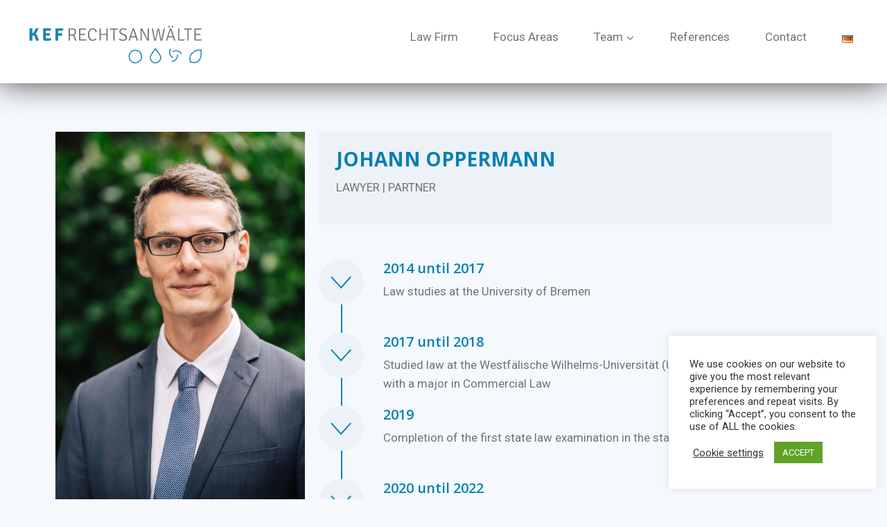

--- FILE ---
content_type: text/html; charset=UTF-8
request_url: https://www.kef-legal.de/en/johann-oppermann-en/
body_size: 21849
content:
<!doctype html>
<html lang="en-GB" class="no-js" itemtype="https://schema.org/WebPage" itemscope>
<head>
	<meta charset="UTF-8">
	<meta name="viewport" content="width=device-width, initial-scale=1, minimum-scale=1">
	<title>Johann Oppermann &#8211; KEF Rechtsanwälte</title>
<meta name='robots' content='max-image-preview:large' />
<link rel="alternate" href="https://www.kef-legal.de/johann-oppermann/" hreflang="de" />
<link rel="alternate" href="https://www.kef-legal.de/en/johann-oppermann-en/" hreflang="en" />
<link rel='dns-prefetch' href='//www.kef-legal.de' />
<link rel='dns-prefetch' href='//fonts.googleapis.com' />
<link rel="alternate" type="application/rss+xml" title="KEF Rechtsanwälte &raquo; Feed" href="https://www.kef-legal.de/en/feed/" />
<link rel="alternate" type="application/rss+xml" title="KEF Rechtsanwälte &raquo; Comments Feed" href="https://www.kef-legal.de/en/comments/feed/" />
			<script>document.documentElement.classList.remove( 'no-js' );</script>
			<link rel="alternate" title="oEmbed (JSON)" type="application/json+oembed" href="https://www.kef-legal.de/wp-json/oembed/1.0/embed?url=https%3A%2F%2Fwww.kef-legal.de%2Fen%2Fjohann-oppermann-en%2F" />
<link rel="alternate" title="oEmbed (XML)" type="text/xml+oembed" href="https://www.kef-legal.de/wp-json/oembed/1.0/embed?url=https%3A%2F%2Fwww.kef-legal.de%2Fen%2Fjohann-oppermann-en%2F&#038;format=xml" />
<style id='wp-img-auto-sizes-contain-inline-css'>
img:is([sizes=auto i],[sizes^="auto," i]){contain-intrinsic-size:3000px 1500px}
/*# sourceURL=wp-img-auto-sizes-contain-inline-css */
</style>
<style id='wp-emoji-styles-inline-css'>

	img.wp-smiley, img.emoji {
		display: inline !important;
		border: none !important;
		box-shadow: none !important;
		height: 1em !important;
		width: 1em !important;
		margin: 0 0.07em !important;
		vertical-align: -0.1em !important;
		background: none !important;
		padding: 0 !important;
	}
/*# sourceURL=wp-emoji-styles-inline-css */
</style>
<style id='classic-theme-styles-inline-css'>
/*! This file is auto-generated */
.wp-block-button__link{color:#fff;background-color:#32373c;border-radius:9999px;box-shadow:none;text-decoration:none;padding:calc(.667em + 2px) calc(1.333em + 2px);font-size:1.125em}.wp-block-file__button{background:#32373c;color:#fff;text-decoration:none}
/*# sourceURL=/wp-includes/css/classic-themes.min.css */
</style>
<link rel='stylesheet' id='cookie-law-info-css' href='//www.kef-legal.de/wp-content/plugins/cookie-law-info/legacy/public/css/cookie-law-info-public.css?ver=3.2.8' media='all' />
<link rel='stylesheet' id='cookie-law-info-gdpr-css' href='//www.kef-legal.de/wp-content/plugins/cookie-law-info/legacy/public/css/cookie-law-info-gdpr.css?ver=3.2.8' media='all' />
<link rel='stylesheet' id='gdlr-core-google-font-css' href='//fonts.googleapis.com/css?family=Poppins%3A100%2C100italic%2C200%2C200italic%2C300%2C300italic%2Cregular%2Citalic%2C500%2C500italic%2C600%2C600italic%2C700%2C700italic%2C800%2C800italic%2C900%2C900italic%7CMontserrat%3A100%2C100italic%2C200%2C200italic%2C300%2C300italic%2Cregular%2Citalic%2C500%2C500italic%2C600%2C600italic%2C700%2C700italic%2C800%2C800italic%2C900%2C900italic%7CMerriweather%3A300%2C300italic%2Cregular%2Citalic%2C700%2C700italic%2C900%2C900italic&#038;subset=devanagari%2Clatin%2Clatin-ext%2Ccyrillic%2Ccyrillic-ext%2Cvietnamese&#038;ver=6.9' media='all' />
<link rel='stylesheet' id='font-awesome-css' href='//www.kef-legal.de/wp-content/plugins/elementor/assets/lib/font-awesome/css/font-awesome.min.css?ver=4.7.0' media='all' />
<link rel='stylesheet' id='elegant-font-css' href='//www.kef-legal.de/wp-content/plugins/goodlayers-core/plugins/elegant/elegant-font.css?ver=6.9' media='all' />
<link rel='stylesheet' id='gdlr-core-plugin-css' href='//www.kef-legal.de/wp-content/plugins/goodlayers-core/plugins/style.css?ver=1617205351' media='all' />
<link rel='stylesheet' id='gdlr-core-page-builder-css' href='//www.kef-legal.de/wp-content/plugins/goodlayers-core/include/css/page-builder.css?ver=6.9' media='all' />
<link rel='stylesheet' id='kadence-global-css' href='//www.kef-legal.de/wp-content/themes/kadence/assets/css/global.min.css?ver=1.2.16' media='all' />
<style id='kadence-global-inline-css'>
/* Kadence Base CSS */
:root{--global-palette1:#0680b4;--global-palette2:#4aa785;--global-palette3:#0680b4;--global-palette4:#000000;--global-palette5:#717476;--global-palette6:#00785a;--global-palette7:#e9edf2;--global-palette8:#edf2f7;--global-palette9:#f5f8fc;--global-palette9rgb:245, 248, 252;--global-palette-highlight:var(--global-palette5);--global-palette-highlight-alt:var(--global-palette2);--global-palette-highlight-alt2:var(--global-palette9);--global-palette-btn-bg:var(--global-palette1);--global-palette-btn-bg-hover:var(--global-palette2);--global-palette-btn:var(--global-palette9);--global-palette-btn-hover:var(--global-palette9);--global-body-font-family:-apple-system,BlinkMacSystemFont,"Segoe UI",Roboto,Oxygen-Sans,Ubuntu,Cantarell,"Helvetica Neue",sans-serif, "Apple Color Emoji", "Segoe UI Emoji", "Segoe UI Symbol";--global-heading-font-family:'Open Sans', var(--global-fallback-font);--global-primary-nav-font-family:inherit;--global-fallback-font:sans-serif;--global-display-fallback-font:sans-serif;--global-content-width:1980px;--global-content-narrow-width:700px;--global-content-edge-padding:1.5rem;--global-content-boxed-padding:3rem;--global-calc-content-width:calc(1980px - var(--global-content-edge-padding) - var(--global-content-edge-padding) );--wp--style--global--content-size:var(--global-calc-content-width);}.wp-site-blocks{--global-vw:calc( 100vw - ( 0.5 * var(--scrollbar-offset)));}:root body.kadence-elementor-colors{--e-global-color-kadence1:var(--global-palette1);--e-global-color-kadence2:var(--global-palette2);--e-global-color-kadence3:var(--global-palette3);--e-global-color-kadence4:var(--global-palette4);--e-global-color-kadence5:var(--global-palette5);--e-global-color-kadence6:var(--global-palette6);--e-global-color-kadence7:var(--global-palette7);--e-global-color-kadence8:var(--global-palette8);--e-global-color-kadence9:var(--global-palette9);}body{background:var(--global-palette8);}body, input, select, optgroup, textarea{font-weight:400;font-size:17px;line-height:1.6;font-family:var(--global-body-font-family);color:var(--global-palette4);}.content-bg, body.content-style-unboxed .site{background:var(--global-palette9);}h1,h2,h3,h4,h5,h6{font-family:var(--global-heading-font-family);}h1{font-style:normal;font-weight:600;font-size:32px;line-height:1.5;font-family:'Open Sans', var(--global-fallback-font);color:var(--global-palette3);}h2{font-style:normal;font-weight:700;font-size:28px;line-height:1.5;font-family:'Open Sans', var(--global-fallback-font);color:var(--global-palette3);}h3{font-style:normal;font-weight:600;font-size:24px;line-height:1.5;font-family:'Open Sans', var(--global-fallback-font);color:var(--global-palette3);}h4{font-style:normal;font-weight:600;font-size:22px;line-height:1.5;font-family:'Open Sans', var(--global-fallback-font);color:var(--global-palette4);}h5{font-style:normal;font-weight:600;font-size:20px;line-height:1.5;font-family:'Open Sans', var(--global-fallback-font);color:var(--global-palette4);}h6{font-style:normal;font-weight:600;font-size:18px;line-height:1.5;font-family:'Open Sans', var(--global-fallback-font);color:var(--global-palette5);}.entry-hero h1{font-style:normal;font-weight:normal;font-family:'Open Sans', var(--global-fallback-font);}.entry-hero .kadence-breadcrumbs, .entry-hero .search-form{font-style:normal;font-weight:normal;font-family:'Open Sans', var(--global-fallback-font);}.entry-hero .kadence-breadcrumbs{max-width:1980px;}.site-container, .site-header-row-layout-contained, .site-footer-row-layout-contained, .entry-hero-layout-contained, .comments-area, .alignfull > .wp-block-cover__inner-container, .alignwide > .wp-block-cover__inner-container{max-width:var(--global-content-width);}.content-width-narrow .content-container.site-container, .content-width-narrow .hero-container.site-container{max-width:var(--global-content-narrow-width);}@media all and (min-width: 2210px){.wp-site-blocks .content-container  .alignwide{margin-left:-115px;margin-right:-115px;width:unset;max-width:unset;}}@media all and (min-width: 960px){.content-width-narrow .wp-site-blocks .content-container .alignwide{margin-left:-130px;margin-right:-130px;width:unset;max-width:unset;}}.content-style-boxed .wp-site-blocks .entry-content .alignwide{margin-left:calc( -1 * var( --global-content-boxed-padding ) );margin-right:calc( -1 * var( --global-content-boxed-padding ) );}.content-area{margin-top:6.7rem;margin-bottom:6.7rem;}@media all and (max-width: 1024px){.content-area{margin-top:3rem;margin-bottom:3rem;}}@media all and (max-width: 767px){.content-area{margin-top:2rem;margin-bottom:2rem;}}@media all and (max-width: 1024px){:root{--global-content-boxed-padding:2rem;}}@media all and (max-width: 767px){:root{--global-content-boxed-padding:1.5rem;}}.entry-content-wrap{padding:3rem;}@media all and (max-width: 1024px){.entry-content-wrap{padding:2rem;}}@media all and (max-width: 767px){.entry-content-wrap{padding:1.5rem;}}.entry.single-entry{box-shadow:0px 15px 15px -10px rgba(0,0,0,0.05);}.entry.loop-entry{box-shadow:0px 15px 15px -10px rgba(0,0,0,0.05);}.loop-entry .entry-content-wrap{padding:2rem;}@media all and (max-width: 1024px){.loop-entry .entry-content-wrap{padding:2rem;}}@media all and (max-width: 767px){.loop-entry .entry-content-wrap{padding:1.5rem;}}button, .button, .wp-block-button__link, input[type="button"], input[type="reset"], input[type="submit"], .fl-button, .elementor-button-wrapper .elementor-button, .wc-block-components-checkout-place-order-button, .wc-block-cart__submit{box-shadow:0px 0px 0px -7px rgba(0,0,0,0);}button:hover, button:focus, button:active, .button:hover, .button:focus, .button:active, .wp-block-button__link:hover, .wp-block-button__link:focus, .wp-block-button__link:active, input[type="button"]:hover, input[type="button"]:focus, input[type="button"]:active, input[type="reset"]:hover, input[type="reset"]:focus, input[type="reset"]:active, input[type="submit"]:hover, input[type="submit"]:focus, input[type="submit"]:active, .elementor-button-wrapper .elementor-button:hover, .elementor-button-wrapper .elementor-button:focus, .elementor-button-wrapper .elementor-button:active, .wc-block-cart__submit:hover{box-shadow:0px 15px 25px -7px rgba(0,0,0,0.1);}.kb-button.kb-btn-global-outline.kb-btn-global-inherit{padding-top:calc(px - 2px);padding-right:calc(px - 2px);padding-bottom:calc(px - 2px);padding-left:calc(px - 2px);}@media all and (min-width: 1025px){.transparent-header .entry-hero .entry-hero-container-inner{padding-top:90px;}}@media all and (max-width: 1024px){.mobile-transparent-header .entry-hero .entry-hero-container-inner{padding-top:90px;}}@media all and (max-width: 767px){.mobile-transparent-header .entry-hero .entry-hero-container-inner{padding-top:90px;}}.entry-hero.page-hero-section .entry-header{min-height:200px;}
/* Kadence Header CSS */
.wp-site-blocks #mobile-header{display:block;}.wp-site-blocks #main-header{display:none;}@media all and (min-width: 1030px){.wp-site-blocks #mobile-header{display:none;}.wp-site-blocks #main-header{display:block;}}@media all and (max-width: 1029px){.mobile-transparent-header #masthead{position:absolute;left:0px;right:0px;z-index:100;}.kadence-scrollbar-fixer.mobile-transparent-header #masthead{right:var(--scrollbar-offset,0);}.mobile-transparent-header #masthead, .mobile-transparent-header .site-top-header-wrap .site-header-row-container-inner, .mobile-transparent-header .site-main-header-wrap .site-header-row-container-inner, .mobile-transparent-header .site-bottom-header-wrap .site-header-row-container-inner{background:transparent;}.site-header-row-tablet-layout-fullwidth, .site-header-row-tablet-layout-standard{padding:0px;}}@media all and (min-width: 1030px){.transparent-header #masthead{position:absolute;left:0px;right:0px;z-index:100;}.transparent-header.kadence-scrollbar-fixer #masthead{right:var(--scrollbar-offset,0);}.transparent-header #masthead, .transparent-header .site-top-header-wrap .site-header-row-container-inner, .transparent-header .site-main-header-wrap .site-header-row-container-inner, .transparent-header .site-bottom-header-wrap .site-header-row-container-inner{background:transparent;}}.site-branding a.brand img{max-width:320px;}.site-branding a.brand img.svg-logo-image{width:320px;}@media all and (max-width: 1029px){.site-branding a.brand img{max-width:285px;}.site-branding a.brand img.svg-logo-image{width:285px;}}@media all and (max-width: 767px){.site-branding a.brand img{max-width:230px;}.site-branding a.brand img.svg-logo-image{width:230px;}}.site-branding{padding:20px 0px 0px 0px;}@media all and (max-width: 1029px){.site-branding{padding:1px 1px 1px 1px;}}@media all and (max-width: 767px){.site-branding{padding:1px 1px 1px 1px;}}#masthead, #masthead .kadence-sticky-header.item-is-fixed:not(.item-at-start):not(.site-header-row-container):not(.site-main-header-wrap), #masthead .kadence-sticky-header.item-is-fixed:not(.item-at-start) > .site-header-row-container-inner{background:#ffffff;}.site-main-header-wrap .site-header-row-container-inner{background:#ffffff;}.site-main-header-inner-wrap{min-height:90px;}@media all and (max-width: 1029px){.site-main-header-inner-wrap{min-height:90px;}}#masthead .kadence-sticky-header.item-is-fixed:not(.item-at-start):not(.site-header-row-container):not(.item-hidden-above):not(.site-main-header-wrap), #masthead .kadence-sticky-header.item-is-fixed:not(.item-at-start):not(.item-hidden-above) > .site-header-row-container-inner{background:#ffffff;}.header-navigation[class*="header-navigation-style-underline"] .header-menu-container.primary-menu-container>ul>li>a:after{width:calc( 100% - 3em);}.main-navigation .primary-menu-container > ul > li.menu-item > a{padding-left:calc(3em / 2);padding-right:calc(3em / 2);padding-top:0.8em;padding-bottom:0.8em;color:var(--global-palette5);}.main-navigation .primary-menu-container > ul > li.menu-item .dropdown-nav-special-toggle{right:calc(3em / 2);}.main-navigation .primary-menu-container > ul > li.menu-item > a:hover{color:var(--global-palette-highlight);}.main-navigation .primary-menu-container > ul > li.menu-item.current-menu-item > a{color:var(--global-palette3);}.header-navigation .header-menu-container ul ul.sub-menu, .header-navigation .header-menu-container ul ul.submenu{background:var(--global-palette9);box-shadow:0px 0px 0px 0px rgba(0,0,0,0.1);}.header-navigation .header-menu-container ul ul li.menu-item, .header-menu-container ul.menu > li.kadence-menu-mega-enabled > ul > li.menu-item > a{border-bottom:3px solid rgba(255,255,255,0.1);}.header-navigation .header-menu-container ul ul li.menu-item > a{width:188px;padding-top:1em;padding-bottom:1em;color:var(--global-palette1);font-style:normal;font-size:16px;}.header-navigation .header-menu-container ul ul li.menu-item > a:hover{color:var(--global-palette9);background:var(--global-palette1);}.header-navigation .header-menu-container ul ul li.menu-item.current-menu-item > a{color:var(--global-palette9);background:var(--global-palette1);}.mobile-toggle-open-container .menu-toggle-open, .mobile-toggle-open-container .menu-toggle-open:focus{color:var(--global-palette5);padding:0.4em 0.6em 0.4em 0.6em;font-size:14px;}.mobile-toggle-open-container .menu-toggle-open.menu-toggle-style-bordered{border:1px solid currentColor;}.mobile-toggle-open-container .menu-toggle-open .menu-toggle-icon{font-size:20px;}.mobile-toggle-open-container .menu-toggle-open:hover, .mobile-toggle-open-container .menu-toggle-open:focus-visible{color:var(--global-palette-highlight);}.mobile-navigation ul li{font-size:14px;}.mobile-navigation ul li a{padding-top:1em;padding-bottom:1em;}.mobile-navigation ul li > a, .mobile-navigation ul li.menu-item-has-children > .drawer-nav-drop-wrap{background:var(--global-palette9);color:var(--global-palette5);}.mobile-navigation ul li > a:hover, .mobile-navigation ul li.menu-item-has-children > .drawer-nav-drop-wrap:hover{background:var(--global-palette7);color:var(--global-palette1);}.mobile-navigation ul li.current-menu-item > a, .mobile-navigation ul li.current-menu-item.menu-item-has-children > .drawer-nav-drop-wrap{background:var(--global-palette7);color:var(--global-palette1);}.mobile-navigation ul li.menu-item-has-children .drawer-nav-drop-wrap, .mobile-navigation ul li:not(.menu-item-has-children) a{border-bottom:1px solid rgba(255,255,255,0.1);}.mobile-navigation:not(.drawer-navigation-parent-toggle-true) ul li.menu-item-has-children .drawer-nav-drop-wrap button{border-left:1px solid rgba(255,255,255,0.1);}#mobile-drawer .drawer-header .drawer-toggle{padding:0.6em 0.15em 0.6em 0.15em;font-size:24px;}
/* Kadence Footer CSS */
#colophon{background:var(--global-palette1);}
/*# sourceURL=kadence-global-inline-css */
</style>
<link rel='stylesheet' id='kadence-header-css' href='//www.kef-legal.de/wp-content/themes/kadence/assets/css/header.min.css?ver=1.2.16' media='all' />
<link rel='stylesheet' id='kadence-content-css' href='//www.kef-legal.de/wp-content/themes/kadence/assets/css/content.min.css?ver=1.2.16' media='all' />
<link rel='stylesheet' id='kadence-footer-css' href='//www.kef-legal.de/wp-content/themes/kadence/assets/css/footer.min.css?ver=1.2.16' media='all' />
<link rel='stylesheet' id='elementor-frontend-css' href='//www.kef-legal.de/wp-content/plugins/elementor/assets/css/frontend.min.css?ver=3.27.3' media='all' />
<link rel='stylesheet' id='eael-general-css' href='//www.kef-legal.de/wp-content/plugins/essential-addons-for-elementor-lite/assets/front-end/css/view/general.min.css?ver=6.1.2' media='all' />
<link rel='stylesheet' id='eael-5782-css' href='//www.kef-legal.de/wp-content/uploads/essential-addons-elementor/eael-5782.css?ver=1767700599' media='all' />
<link rel='stylesheet' id='elementor-icons-css' href='//www.kef-legal.de/wp-content/plugins/elementor/assets/lib/eicons/css/elementor-icons.min.css?ver=5.35.0' media='all' />
<style id='elementor-icons-inline-css'>

		.elementor-add-new-section .elementor-add-templately-promo-button{
            background-color: #5d4fff;
            background-image: url(https://www.kef-legal.de/wp-content/plugins/essential-addons-for-elementor-lite/assets/admin/images/templately/logo-icon.svg);
            background-repeat: no-repeat;
            background-position: center center;
            position: relative;
        }
        
		.elementor-add-new-section .elementor-add-templately-promo-button > i{
            height: 12px;
        }
        
        body .elementor-add-new-section .elementor-add-section-area-button {
            margin-left: 0;
        }

		.elementor-add-new-section .elementor-add-templately-promo-button{
            background-color: #5d4fff;
            background-image: url(https://www.kef-legal.de/wp-content/plugins/essential-addons-for-elementor-lite/assets/admin/images/templately/logo-icon.svg);
            background-repeat: no-repeat;
            background-position: center center;
            position: relative;
        }
        
		.elementor-add-new-section .elementor-add-templately-promo-button > i{
            height: 12px;
        }
        
        body .elementor-add-new-section .elementor-add-section-area-button {
            margin-left: 0;
        }
/*# sourceURL=elementor-icons-inline-css */
</style>
<link rel='stylesheet' id='elementor-post-13-css' href='//www.kef-legal.de/wp-content/uploads/elementor/css/post-13.css?ver=1739291277' media='all' />
<link rel='stylesheet' id='widget-image-css' href='//www.kef-legal.de/wp-content/plugins/elementor/assets/css/widget-image.min.css?ver=3.27.3' media='all' />
<link rel='stylesheet' id='widget-text-editor-css' href='//www.kef-legal.de/wp-content/plugins/elementor/assets/css/widget-text-editor.min.css?ver=3.27.3' media='all' />
<link rel='stylesheet' id='widget-divider-css' href='//www.kef-legal.de/wp-content/plugins/elementor/assets/css/widget-divider.min.css?ver=3.27.3' media='all' />
<link rel='stylesheet' id='elementor-post-5782-css' href='//www.kef-legal.de/wp-content/uploads/elementor/css/post-5782.css?ver=1767697064' media='all' />
<link rel='stylesheet' id='kadence-polylang-css' href='//www.kef-legal.de/wp-content/themes/kadence/assets/css/polylang.min.css?ver=1.2.16' media='all' />
<link rel='stylesheet' id='google-fonts-1-css' href='//fonts.googleapis.com/css?family=Roboto%3A100%2C100italic%2C200%2C200italic%2C300%2C300italic%2C400%2C400italic%2C500%2C500italic%2C600%2C600italic%2C700%2C700italic%2C800%2C800italic%2C900%2C900italic%7CRoboto+Slab%3A100%2C100italic%2C200%2C200italic%2C300%2C300italic%2C400%2C400italic%2C500%2C500italic%2C600%2C600italic%2C700%2C700italic%2C800%2C800italic%2C900%2C900italic&#038;display=auto&#038;ver=6.9' media='all' />
<link rel="preconnect" href="https://fonts.gstatic.com/" crossorigin><script src="//www.kef-legal.de/wp-includes/js/jquery/jquery.min.js?ver=3.7.1" id="jquery-core-js"></script>
<script src="//www.kef-legal.de/wp-includes/js/jquery/jquery-migrate.min.js?ver=3.4.1" id="jquery-migrate-js"></script>
<script id="cookie-law-info-js-extra">
var Cli_Data = {"nn_cookie_ids":[],"cookielist":[],"non_necessary_cookies":[],"ccpaEnabled":"","ccpaRegionBased":"","ccpaBarEnabled":"","strictlyEnabled":["necessary","obligatoire"],"ccpaType":"gdpr","js_blocking":"1","custom_integration":"","triggerDomRefresh":"","secure_cookies":""};
var cli_cookiebar_settings = {"animate_speed_hide":"500","animate_speed_show":"500","background":"#FFF","border":"#b1a6a6c2","border_on":"","button_1_button_colour":"#61a229","button_1_button_hover":"#4e8221","button_1_link_colour":"#fff","button_1_as_button":"1","button_1_new_win":"","button_2_button_colour":"#333","button_2_button_hover":"#292929","button_2_link_colour":"#444","button_2_as_button":"","button_2_hidebar":"","button_3_button_colour":"#3566bb","button_3_button_hover":"#2a5296","button_3_link_colour":"#fff","button_3_as_button":"1","button_3_new_win":"","button_4_button_colour":"#000","button_4_button_hover":"#000000","button_4_link_colour":"#333333","button_4_as_button":"","button_7_button_colour":"#61a229","button_7_button_hover":"#4e8221","button_7_link_colour":"#fff","button_7_as_button":"1","button_7_new_win":"","font_family":"inherit","header_fix":"","notify_animate_hide":"1","notify_animate_show":"","notify_div_id":"#cookie-law-info-bar","notify_position_horizontal":"right","notify_position_vertical":"bottom","scroll_close":"","scroll_close_reload":"","accept_close_reload":"","reject_close_reload":"","showagain_tab":"","showagain_background":"#fff","showagain_border":"#000","showagain_div_id":"#cookie-law-info-again","showagain_x_position":"100px","text":"#333333","show_once_yn":"","show_once":"10000","logging_on":"","as_popup":"","popup_overlay":"1","bar_heading_text":"","cookie_bar_as":"widget","popup_showagain_position":"bottom-right","widget_position":"right"};
var log_object = {"ajax_url":"https://www.kef-legal.de/wp-admin/admin-ajax.php"};
//# sourceURL=cookie-law-info-js-extra
</script>
<script src="//www.kef-legal.de/wp-content/plugins/cookie-law-info/legacy/public/js/cookie-law-info-public.js?ver=3.2.8" id="cookie-law-info-js"></script>
<link rel="https://api.w.org/" href="https://www.kef-legal.de/wp-json/" /><link rel="alternate" title="JSON" type="application/json" href="https://www.kef-legal.de/wp-json/wp/v2/pages/5782" /><link rel="EditURI" type="application/rsd+xml" title="RSD" href="https://www.kef-legal.de/xmlrpc.php?rsd" />
<meta name="generator" content="WordPress 6.9" />
<link rel="canonical" href="https://www.kef-legal.de/en/johann-oppermann-en/" />
<link rel='shortlink' href='https://www.kef-legal.de/?p=5782' />
<meta name="generator" content="Elementor 3.27.3; features: additional_custom_breakpoints; settings: css_print_method-external, google_font-enabled, font_display-auto">
<style>.recentcomments a{display:inline !important;padding:0 !important;margin:0 !important;}</style>			<style>
				.e-con.e-parent:nth-of-type(n+4):not(.e-lazyloaded):not(.e-no-lazyload),
				.e-con.e-parent:nth-of-type(n+4):not(.e-lazyloaded):not(.e-no-lazyload) * {
					background-image: none !important;
				}
				@media screen and (max-height: 1024px) {
					.e-con.e-parent:nth-of-type(n+3):not(.e-lazyloaded):not(.e-no-lazyload),
					.e-con.e-parent:nth-of-type(n+3):not(.e-lazyloaded):not(.e-no-lazyload) * {
						background-image: none !important;
					}
				}
				@media screen and (max-height: 640px) {
					.e-con.e-parent:nth-of-type(n+2):not(.e-lazyloaded):not(.e-no-lazyload),
					.e-con.e-parent:nth-of-type(n+2):not(.e-lazyloaded):not(.e-no-lazyload) * {
						background-image: none !important;
					}
				}
			</style>
			<style type="text/css">
.no-js .native-lazyload-js-fallback {
	display: none;
}
</style>
		<link rel='stylesheet' id='kadence-fonts-css' href='//fonts.googleapis.com/css?family=Open%20Sans:600,700,regular&#038;display=swap' media='all' />
<link rel="icon" href="https://www.kef-legal.de/wp-content/uploads/2021/02/KEF_Favicon-150x150.png" sizes="32x32" />
<link rel="icon" href="https://www.kef-legal.de/wp-content/uploads/2021/02/KEF_Favicon.png" sizes="192x192" />
<link rel="apple-touch-icon" href="https://www.kef-legal.de/wp-content/uploads/2021/02/KEF_Favicon.png" />
<meta name="msapplication-TileImage" content="https://www.kef-legal.de/wp-content/uploads/2021/02/KEF_Favicon.png" />
		<style id="wp-custom-css">
			body{
	background-color:#F7FAFC;
	max-width:1980px;
	margin: 0 auto;
}

/** Sprachumschalter**/
#primary-menu li:last-child{
	padding-top:1%
}

/** Kontakt - OSM Karte **/
.anfahrt-karte{
	z-index:2;
}

/** Referenzen - Interaktive Karte**/
.elementor embed, .elementor iframe, .elementor object, .elementor video{
    max-width: 1300px;
    width: 1300px;
}

/** Schriftgröße und Farbe des Submenus**/
.header-navigation .header-menu-container ul ul li a{
	font-size: 15px;
	color: #0680b4;
}

/** Schriftfarbe beim hovern**/
.header-navigation .header-menu-container ul ul li a:hover{
	color: white;
}

/** Anwälte - Abstand Headline/Bild **/
.team-head h2{
	margin-bottom:0;
}


/** Hier kann die Hintergrundfarbe des Sliders eingestellt werden, allerdings muss dafür die Hintergrundfarbe aller Cards eingestellt werden. **/

.slider-shortcode div{
	background:none!important;
	border:none!important;
}

/** Slider item Größe und Schatten **/
.owl-item .elementor-widget-container{
	min-height:230px;
	padding-top:50px;
	/**background-color:var(--global-palette1)!important;**/
	/**box-shadow: 5px 2px 12px #35669b;**/
	box-shadow: 5px 2px 12px #676767;
	    -webkit-transition: background-color 500ms linear;
    -ms-transition: background-color 500ms linear;
    transition: background-color 500ms linear;
}

/** Slider Hintergrund **/
.owl-item .elementor-widget-container:hover{
	background-color:var(--global-palette2)!important;
	cursor:pointer;
}

/** Slider Textfarbe + -größe**/
.owl-item .elementor-widget-container p{
	font-size: 13px;
	/**Schriftfarbe Cards Startseite **/
	/**color:#717476;**/
	color: #ffffff;
}

/** Slider Headlinefarbe + -größe**/
.owl-item .elementor-widget-container h6{
	font-size:15px;
		/**Schriftfarbe Cards Startseite **/
	color:#717476;
	/**color: #ffffff;**/
}
/** Slider Headlinefarbe + -größe (hover)**/
.owl-item .elementor-widget-container:hover h6{
	font-size:15px;
		/**Schriftfarbe Cards Startseite **/
	color:#ffffff!important;
	/**color: #ffffff;**/
}

/** Slider Farbe SVG (hover) **/
.owl-item .elementor-widget-container:hover svg path{
	fill:white!important;
	stroke:white!important;
}

/** Slider Abstand Indikatoren**/
.sa_owl_theme .owl-dots {
bottom: -25px!important;
}


.drawer-inner{
	background:var(--global-palette9)!important;
}

.popup-drawer .drawer-header .drawer-toggle{
	color:#717476;
}

.connector-mobile{
	left:-20px!important;
}

/** Navigation - Höhe & Schatten **/
.site-main-header-wrap .site-header-row-container-inner,#masthead, #masthead .kadence-sticky-header.item-is-fixed:not(.item-at-start):not(.site-header-row-container), #masthead .kadence-sticky-header.item-is-fixed:not(.item-at-start) > .site-header-row-container-inner{
	height:120px;
/**	max-width:1980px;
	margin: 0 auto;**/
	box-shadow: 0px -10px 50px #585858;

}




.site-branding a.brand img.svg-logo-image{
	padding-right:2em;
}


.elementor-background-slideshow__slide__image{
	opacity:1.0;
}


/** Footer Kontaktlinks auf mobile devices **/
.contact-footer a{
color:white;
}


@media screen and (min-width:1500px){
	/** Abstand Navigation **/
.site-header-row-container-inner{
		padding-left: 5em;
    padding-right: 5em;
	}
	
}


/**.mobile_map{
	    width: 100%;
    overflow: auto;
}**/

/**
.site-header-upper-wrap child-is-fixed{
	height:275px;
}

.site-header-section{
	margin-bottom:-80px;
} **/		</style>
		<style id='global-styles-inline-css'>
:root{--wp--preset--aspect-ratio--square: 1;--wp--preset--aspect-ratio--4-3: 4/3;--wp--preset--aspect-ratio--3-4: 3/4;--wp--preset--aspect-ratio--3-2: 3/2;--wp--preset--aspect-ratio--2-3: 2/3;--wp--preset--aspect-ratio--16-9: 16/9;--wp--preset--aspect-ratio--9-16: 9/16;--wp--preset--color--black: #000000;--wp--preset--color--cyan-bluish-gray: #abb8c3;--wp--preset--color--white: #ffffff;--wp--preset--color--pale-pink: #f78da7;--wp--preset--color--vivid-red: #cf2e2e;--wp--preset--color--luminous-vivid-orange: #ff6900;--wp--preset--color--luminous-vivid-amber: #fcb900;--wp--preset--color--light-green-cyan: #7bdcb5;--wp--preset--color--vivid-green-cyan: #00d084;--wp--preset--color--pale-cyan-blue: #8ed1fc;--wp--preset--color--vivid-cyan-blue: #0693e3;--wp--preset--color--vivid-purple: #9b51e0;--wp--preset--color--theme-palette-1: var(--global-palette1);--wp--preset--color--theme-palette-2: var(--global-palette2);--wp--preset--color--theme-palette-3: var(--global-palette3);--wp--preset--color--theme-palette-4: var(--global-palette4);--wp--preset--color--theme-palette-5: var(--global-palette5);--wp--preset--color--theme-palette-6: var(--global-palette6);--wp--preset--color--theme-palette-7: var(--global-palette7);--wp--preset--color--theme-palette-8: var(--global-palette8);--wp--preset--color--theme-palette-9: var(--global-palette9);--wp--preset--gradient--vivid-cyan-blue-to-vivid-purple: linear-gradient(135deg,rgb(6,147,227) 0%,rgb(155,81,224) 100%);--wp--preset--gradient--light-green-cyan-to-vivid-green-cyan: linear-gradient(135deg,rgb(122,220,180) 0%,rgb(0,208,130) 100%);--wp--preset--gradient--luminous-vivid-amber-to-luminous-vivid-orange: linear-gradient(135deg,rgb(252,185,0) 0%,rgb(255,105,0) 100%);--wp--preset--gradient--luminous-vivid-orange-to-vivid-red: linear-gradient(135deg,rgb(255,105,0) 0%,rgb(207,46,46) 100%);--wp--preset--gradient--very-light-gray-to-cyan-bluish-gray: linear-gradient(135deg,rgb(238,238,238) 0%,rgb(169,184,195) 100%);--wp--preset--gradient--cool-to-warm-spectrum: linear-gradient(135deg,rgb(74,234,220) 0%,rgb(151,120,209) 20%,rgb(207,42,186) 40%,rgb(238,44,130) 60%,rgb(251,105,98) 80%,rgb(254,248,76) 100%);--wp--preset--gradient--blush-light-purple: linear-gradient(135deg,rgb(255,206,236) 0%,rgb(152,150,240) 100%);--wp--preset--gradient--blush-bordeaux: linear-gradient(135deg,rgb(254,205,165) 0%,rgb(254,45,45) 50%,rgb(107,0,62) 100%);--wp--preset--gradient--luminous-dusk: linear-gradient(135deg,rgb(255,203,112) 0%,rgb(199,81,192) 50%,rgb(65,88,208) 100%);--wp--preset--gradient--pale-ocean: linear-gradient(135deg,rgb(255,245,203) 0%,rgb(182,227,212) 50%,rgb(51,167,181) 100%);--wp--preset--gradient--electric-grass: linear-gradient(135deg,rgb(202,248,128) 0%,rgb(113,206,126) 100%);--wp--preset--gradient--midnight: linear-gradient(135deg,rgb(2,3,129) 0%,rgb(40,116,252) 100%);--wp--preset--font-size--small: var(--global-font-size-small);--wp--preset--font-size--medium: var(--global-font-size-medium);--wp--preset--font-size--large: var(--global-font-size-large);--wp--preset--font-size--x-large: 42px;--wp--preset--font-size--larger: var(--global-font-size-larger);--wp--preset--font-size--xxlarge: var(--global-font-size-xxlarge);--wp--preset--spacing--20: 0.44rem;--wp--preset--spacing--30: 0.67rem;--wp--preset--spacing--40: 1rem;--wp--preset--spacing--50: 1.5rem;--wp--preset--spacing--60: 2.25rem;--wp--preset--spacing--70: 3.38rem;--wp--preset--spacing--80: 5.06rem;--wp--preset--shadow--natural: 6px 6px 9px rgba(0, 0, 0, 0.2);--wp--preset--shadow--deep: 12px 12px 50px rgba(0, 0, 0, 0.4);--wp--preset--shadow--sharp: 6px 6px 0px rgba(0, 0, 0, 0.2);--wp--preset--shadow--outlined: 6px 6px 0px -3px rgb(255, 255, 255), 6px 6px rgb(0, 0, 0);--wp--preset--shadow--crisp: 6px 6px 0px rgb(0, 0, 0);}:where(.is-layout-flex){gap: 0.5em;}:where(.is-layout-grid){gap: 0.5em;}body .is-layout-flex{display: flex;}.is-layout-flex{flex-wrap: wrap;align-items: center;}.is-layout-flex > :is(*, div){margin: 0;}body .is-layout-grid{display: grid;}.is-layout-grid > :is(*, div){margin: 0;}:where(.wp-block-columns.is-layout-flex){gap: 2em;}:where(.wp-block-columns.is-layout-grid){gap: 2em;}:where(.wp-block-post-template.is-layout-flex){gap: 1.25em;}:where(.wp-block-post-template.is-layout-grid){gap: 1.25em;}.has-black-color{color: var(--wp--preset--color--black) !important;}.has-cyan-bluish-gray-color{color: var(--wp--preset--color--cyan-bluish-gray) !important;}.has-white-color{color: var(--wp--preset--color--white) !important;}.has-pale-pink-color{color: var(--wp--preset--color--pale-pink) !important;}.has-vivid-red-color{color: var(--wp--preset--color--vivid-red) !important;}.has-luminous-vivid-orange-color{color: var(--wp--preset--color--luminous-vivid-orange) !important;}.has-luminous-vivid-amber-color{color: var(--wp--preset--color--luminous-vivid-amber) !important;}.has-light-green-cyan-color{color: var(--wp--preset--color--light-green-cyan) !important;}.has-vivid-green-cyan-color{color: var(--wp--preset--color--vivid-green-cyan) !important;}.has-pale-cyan-blue-color{color: var(--wp--preset--color--pale-cyan-blue) !important;}.has-vivid-cyan-blue-color{color: var(--wp--preset--color--vivid-cyan-blue) !important;}.has-vivid-purple-color{color: var(--wp--preset--color--vivid-purple) !important;}.has-black-background-color{background-color: var(--wp--preset--color--black) !important;}.has-cyan-bluish-gray-background-color{background-color: var(--wp--preset--color--cyan-bluish-gray) !important;}.has-white-background-color{background-color: var(--wp--preset--color--white) !important;}.has-pale-pink-background-color{background-color: var(--wp--preset--color--pale-pink) !important;}.has-vivid-red-background-color{background-color: var(--wp--preset--color--vivid-red) !important;}.has-luminous-vivid-orange-background-color{background-color: var(--wp--preset--color--luminous-vivid-orange) !important;}.has-luminous-vivid-amber-background-color{background-color: var(--wp--preset--color--luminous-vivid-amber) !important;}.has-light-green-cyan-background-color{background-color: var(--wp--preset--color--light-green-cyan) !important;}.has-vivid-green-cyan-background-color{background-color: var(--wp--preset--color--vivid-green-cyan) !important;}.has-pale-cyan-blue-background-color{background-color: var(--wp--preset--color--pale-cyan-blue) !important;}.has-vivid-cyan-blue-background-color{background-color: var(--wp--preset--color--vivid-cyan-blue) !important;}.has-vivid-purple-background-color{background-color: var(--wp--preset--color--vivid-purple) !important;}.has-black-border-color{border-color: var(--wp--preset--color--black) !important;}.has-cyan-bluish-gray-border-color{border-color: var(--wp--preset--color--cyan-bluish-gray) !important;}.has-white-border-color{border-color: var(--wp--preset--color--white) !important;}.has-pale-pink-border-color{border-color: var(--wp--preset--color--pale-pink) !important;}.has-vivid-red-border-color{border-color: var(--wp--preset--color--vivid-red) !important;}.has-luminous-vivid-orange-border-color{border-color: var(--wp--preset--color--luminous-vivid-orange) !important;}.has-luminous-vivid-amber-border-color{border-color: var(--wp--preset--color--luminous-vivid-amber) !important;}.has-light-green-cyan-border-color{border-color: var(--wp--preset--color--light-green-cyan) !important;}.has-vivid-green-cyan-border-color{border-color: var(--wp--preset--color--vivid-green-cyan) !important;}.has-pale-cyan-blue-border-color{border-color: var(--wp--preset--color--pale-cyan-blue) !important;}.has-vivid-cyan-blue-border-color{border-color: var(--wp--preset--color--vivid-cyan-blue) !important;}.has-vivid-purple-border-color{border-color: var(--wp--preset--color--vivid-purple) !important;}.has-vivid-cyan-blue-to-vivid-purple-gradient-background{background: var(--wp--preset--gradient--vivid-cyan-blue-to-vivid-purple) !important;}.has-light-green-cyan-to-vivid-green-cyan-gradient-background{background: var(--wp--preset--gradient--light-green-cyan-to-vivid-green-cyan) !important;}.has-luminous-vivid-amber-to-luminous-vivid-orange-gradient-background{background: var(--wp--preset--gradient--luminous-vivid-amber-to-luminous-vivid-orange) !important;}.has-luminous-vivid-orange-to-vivid-red-gradient-background{background: var(--wp--preset--gradient--luminous-vivid-orange-to-vivid-red) !important;}.has-very-light-gray-to-cyan-bluish-gray-gradient-background{background: var(--wp--preset--gradient--very-light-gray-to-cyan-bluish-gray) !important;}.has-cool-to-warm-spectrum-gradient-background{background: var(--wp--preset--gradient--cool-to-warm-spectrum) !important;}.has-blush-light-purple-gradient-background{background: var(--wp--preset--gradient--blush-light-purple) !important;}.has-blush-bordeaux-gradient-background{background: var(--wp--preset--gradient--blush-bordeaux) !important;}.has-luminous-dusk-gradient-background{background: var(--wp--preset--gradient--luminous-dusk) !important;}.has-pale-ocean-gradient-background{background: var(--wp--preset--gradient--pale-ocean) !important;}.has-electric-grass-gradient-background{background: var(--wp--preset--gradient--electric-grass) !important;}.has-midnight-gradient-background{background: var(--wp--preset--gradient--midnight) !important;}.has-small-font-size{font-size: var(--wp--preset--font-size--small) !important;}.has-medium-font-size{font-size: var(--wp--preset--font-size--medium) !important;}.has-large-font-size{font-size: var(--wp--preset--font-size--large) !important;}.has-x-large-font-size{font-size: var(--wp--preset--font-size--x-large) !important;}
/*# sourceURL=global-styles-inline-css */
</style>
</head>

<body class="wp-singular page-template-default page page-id-5782 wp-custom-logo wp-embed-responsive wp-theme-kadence gdlr-core-body footer-on-bottom hide-focus-outline link-style-standard content-title-style-hide content-width-fullwidth content-style-unboxed content-vertical-padding-hide non-transparent-header mobile-non-transparent-header kadence-elementor-colors elementor-default elementor-kit-13 elementor-page elementor-page-5782">
<div id="wrapper" class="site wp-site-blocks">
			<a class="skip-link screen-reader-text scroll-ignore" href="#main">Skip to content</a>
		<header id="masthead" class="site-header" role="banner" itemtype="https://schema.org/WPHeader" itemscope>
	<div id="main-header" class="site-header-wrap">
		<div class="site-header-inner-wrap">
			<div class="site-header-upper-wrap">
				<div class="site-header-upper-inner-wrap">
					<div class="site-main-header-wrap site-header-row-container site-header-focus-item site-header-row-layout-standard kadence-sticky-header" data-section="kadence_customizer_header_main" data-reveal-scroll-up="false" data-shrink="false">
	<div class="site-header-row-container-inner">
				<div class="site-container">
			<div class="site-main-header-inner-wrap site-header-row site-header-row-has-sides site-header-row-no-center">
									<div class="site-header-main-section-left site-header-section site-header-section-left">
						<div class="site-header-item site-header-focus-item" data-section="title_tagline">
	<div class="site-branding branding-layout-standard site-brand-logo-only"><a class="brand has-logo-image" href="https://www.kef-legal.de/en/law-firm/" rel="home"><img src="https://www.kef-legal.de/wp-content/uploads/2021/02/KEF_Logo_RBG.svg" class="custom-logo svg-logo-image" alt="KEF Rechtsanwälte" decoding="async" /></a></div></div><!-- data-section="title_tagline" -->
					</div>
																	<div class="site-header-main-section-right site-header-section site-header-section-right">
						<div class="site-header-item site-header-focus-item site-header-item-main-navigation header-navigation-layout-stretch-false header-navigation-layout-fill-stretch-false" data-section="kadence_customizer_primary_navigation">
		<nav id="site-navigation" class="main-navigation header-navigation nav--toggle-sub header-navigation-style-underline header-navigation-dropdown-animation-fade-down" role="navigation" aria-label="Primary Navigation">
				<div class="primary-menu-container header-menu-container">
			<ul id="primary-menu" class="menu"><li id="menu-item-4612" class="menu-item menu-item-type-post_type menu-item-object-page menu-item-home menu-item-4612"><a href="https://www.kef-legal.de/en/law-firm/">Law Firm</a></li>
<li id="menu-item-4629" class="menu-item menu-item-type-post_type menu-item-object-page menu-item-4629"><a href="https://www.kef-legal.de/en/focus-areas/">Focus Areas</a></li>
<li id="menu-item-5971" class="menu-item menu-item-type-custom menu-item-object-custom current-menu-ancestor current-menu-parent menu-item-has-children menu-item-5971"><a href="#"><span class="nav-drop-title-wrap">Team<span class="dropdown-nav-toggle"><span class="kadence-svg-iconset svg-baseline"><svg aria-hidden="true" class="kadence-svg-icon kadence-arrow-down-svg" fill="currentColor" version="1.1" xmlns="http://www.w3.org/2000/svg" width="24" height="24" viewBox="0 0 24 24"><title>Expand</title><path d="M5.293 9.707l6 6c0.391 0.391 1.024 0.391 1.414 0l6-6c0.391-0.391 0.391-1.024 0-1.414s-1.024-0.391-1.414 0l-5.293 5.293-5.293-5.293c-0.391-0.391-1.024-0.391-1.414 0s-0.391 1.024 0 1.414z"></path>
				</svg></span></span></span></a>
<ul class="sub-menu">
	<li id="menu-item-4709" class="menu-item menu-item-type-post_type menu-item-object-page menu-item-4709"><a href="https://www.kef-legal.de/en/reinhard-engel-en/">Reinhard Engel</a></li>
	<li id="menu-item-4712" class="menu-item menu-item-type-post_type menu-item-object-page menu-item-4712"><a href="https://www.kef-legal.de/en/caspar-feest-en/">Caspar Feest</a></li>
	<li id="menu-item-5790" class="menu-item menu-item-type-post_type menu-item-object-page current-menu-item page_item page-item-5782 current_page_item menu-item-5790"><a href="https://www.kef-legal.de/en/johann-oppermann-en/" aria-current="page">Johann Oppermann</a></li>
	<li id="menu-item-4711" class="menu-item menu-item-type-post_type menu-item-object-page menu-item-4711"><a href="https://www.kef-legal.de/en/constanze-voicu-en/">Constanze Voicu</a></li>
	<li id="menu-item-4708" class="menu-item menu-item-type-post_type menu-item-object-page menu-item-4708"><a href="https://www.kef-legal.de/en/thomas-wenning-en/">Thomas Wenning</a></li>
	<li id="menu-item-5970" class="menu-item menu-item-type-post_type menu-item-object-page menu-item-5970"><a href="https://www.kef-legal.de/en/alt-franz-nieper-en/">Isabel Blumberg</a></li>
</ul>
</li>
<li id="menu-item-4657" class="menu-item menu-item-type-post_type menu-item-object-page menu-item-4657"><a href="https://www.kef-legal.de/en/references/">References</a></li>
<li id="menu-item-4713" class="menu-item menu-item-type-post_type menu-item-object-page menu-item-4713"><a href="https://www.kef-legal.de/en/contact/">Contact</a></li>
<li id="menu-item-4613-de" class="lang-item lang-item-7 lang-item-de lang-item-first menu-item menu-item-type-custom menu-item-object-custom menu-item-4613-de"><a href="https://www.kef-legal.de/johann-oppermann/" hreflang="de-DE" lang="de-DE"><img src="[data-uri]" alt="Deutsch" width="16" height="11" style="width: 16px; height: 11px;" /></a></li>
</ul>		</div>
	</nav><!-- #site-navigation -->
	</div><!-- data-section="primary_navigation" -->
					</div>
							</div>
		</div>
	</div>
</div>
				</div>
			</div>
					</div>
	</div>
	
<div id="mobile-header" class="site-mobile-header-wrap">
	<div class="site-header-inner-wrap kadence-sticky-header" data-shrink="true" data-reveal-scroll-up="false" data-shrink-height="90">
		<div class="site-header-upper-wrap">
			<div class="site-header-upper-inner-wrap">
			<div class="site-main-header-wrap site-header-focus-item site-header-row-layout-standard site-header-row-tablet-layout-default site-header-row-mobile-layout-default ">
	<div class="site-header-row-container-inner">
		<div class="site-container">
			<div class="site-main-header-inner-wrap site-header-row site-header-row-has-sides site-header-row-no-center">
									<div class="site-header-main-section-left site-header-section site-header-section-left">
						<div class="site-header-item site-header-focus-item" data-section="title_tagline">
	<div class="site-branding mobile-site-branding branding-layout-standard branding-tablet-layout-inherit site-brand-logo-only branding-mobile-layout-inherit"><a class="brand has-logo-image" href="https://www.kef-legal.de/en/law-firm/" rel="home"><img src="https://www.kef-legal.de/wp-content/uploads/2021/02/KEF_Logo_RBG.svg" class="custom-logo svg-logo-image" alt="KEF Rechtsanwälte" decoding="async" /></a></div></div><!-- data-section="title_tagline" -->
					</div>
																	<div class="site-header-main-section-right site-header-section site-header-section-right">
						<div class="site-header-item site-header-focus-item site-header-item-navgation-popup-toggle" data-section="kadence_customizer_mobile_trigger">
		<div class="mobile-toggle-open-container">
						<button id="mobile-toggle" class="menu-toggle-open drawer-toggle menu-toggle-style-default" aria-label="Open menu" data-toggle-target="#mobile-drawer" data-toggle-body-class="showing-popup-drawer-from-right" aria-expanded="false" data-set-focus=".menu-toggle-close"
					>
						<span class="menu-toggle-icon"><span class="kadence-svg-iconset"><svg aria-hidden="true" class="kadence-svg-icon kadence-menu-svg" fill="currentColor" version="1.1" xmlns="http://www.w3.org/2000/svg" width="24" height="24" viewBox="0 0 24 24"><title>Toggle Menu</title><path d="M3 13h18c0.552 0 1-0.448 1-1s-0.448-1-1-1h-18c-0.552 0-1 0.448-1 1s0.448 1 1 1zM3 7h18c0.552 0 1-0.448 1-1s-0.448-1-1-1h-18c-0.552 0-1 0.448-1 1s0.448 1 1 1zM3 19h18c0.552 0 1-0.448 1-1s-0.448-1-1-1h-18c-0.552 0-1 0.448-1 1s0.448 1 1 1z"></path>
				</svg></span></span>
		</button>
	</div>
	</div><!-- data-section="mobile_trigger" -->
					</div>
							</div>
		</div>
	</div>
</div>
			</div>
		</div>
			</div>
</div>
</header><!-- #masthead -->

	<div id="inner-wrap" class="wrap kt-clear">
		<div id="primary" class="content-area">
	<div class="content-container site-container">
		<main id="main" class="site-main" role="main">
						<div class="content-wrap">
				<article id="post-5782" class="entry content-bg single-entry post-5782 page type-page status-publish hentry">
	<div class="entry-content-wrap">
		
<div class="entry-content single-content">
			<div data-elementor-type="wp-page" data-elementor-id="5782" class="elementor elementor-5782" data-elementor-post-type="page">
						<section class="elementor-section elementor-top-section elementor-element elementor-element-796766d elementor-section-boxed elementor-section-height-default elementor-section-height-default" data-id="796766d" data-element_type="section" data-settings="{&quot;background_background&quot;:&quot;classic&quot;}">
						<div class="elementor-container elementor-column-gap-default">
					<div class="elementor-column elementor-col-33 elementor-top-column elementor-element elementor-element-f8ff4bd" data-id="f8ff4bd" data-element_type="column">
			<div class="elementor-widget-wrap elementor-element-populated">
						<div class="elementor-element elementor-element-ff9f421 elementor-widget elementor-widget-image" data-id="ff9f421" data-element_type="widget" data-widget_type="image.default">
				<div class="elementor-widget-container">
															<img loading="lazy" decoding="async" width="684" height="1024" src="https://www.kef-legal.de/wp-content/plugins/native-lazyload/assets/images/placeholder.svg" class="attachment-large size-large wp-image-5764 native-lazyload-js-fallback" alt="Johann Oppermann | KEF Rechtsanwälte Bremen" loading="lazy" data-src="https://www.kef-legal.de/wp-content/uploads/2022/09/KEF_Johann_Oppermann_0008_9292-684x1024.jpg" data-srcset="https://www.kef-legal.de/wp-content/uploads/2022/09/KEF_Johann_Oppermann_0008_9292-684x1024.jpg 684w, https://www.kef-legal.de/wp-content/uploads/2022/09/KEF_Johann_Oppermann_0008_9292-200x300.jpg 200w, https://www.kef-legal.de/wp-content/uploads/2022/09/KEF_Johann_Oppermann_0008_9292-768x1150.jpg 768w, https://www.kef-legal.de/wp-content/uploads/2022/09/KEF_Johann_Oppermann_0008_9292-1025x1536.jpg 1025w, https://www.kef-legal.de/wp-content/uploads/2022/09/KEF_Johann_Oppermann_0008_9292-1367x2048.jpg 1367w, https://www.kef-legal.de/wp-content/uploads/2022/09/KEF_Johann_Oppermann_0008_9292.jpg 1709w" data-sizes="(max-width: 684px) 100vw, 684px" />															</div>
				</div>
					</div>
		</div>
				<div class="elementor-column elementor-col-66 elementor-top-column elementor-element elementor-element-d24d12a" data-id="d24d12a" data-element_type="column">
			<div class="elementor-widget-wrap elementor-element-populated">
						<div class="elementor-element elementor-element-4d2190c elementor-widget elementor-widget-text-editor" data-id="4d2190c" data-element_type="widget" data-widget_type="text-editor.default">
				<div class="elementor-widget-container">
									<h2 class="elementor-heading-title elementor-size-default elementor-inline-editing pen" contenteditable="true" data-elementor-setting-key="title" data-pen-placeholder="Eingabe hier...">JOHANN OPPERMANN</h2><p>LAWYER | PARTNER</p>								</div>
				</div>
				<div class="elementor-element elementor-element-2f42820 elementor-widget elementor-widget-eael-feature-list" data-id="2f42820" data-element_type="widget" data-widget_type="eael-feature-list.default">
				<div class="elementor-widget-container">
							<div class="-icon-position-left -tablet-icon-position-left -mobile-icon-position-left">
			<ul id="eael-feature-list-2f42820" class="eael-feature-list-items circle stacked connector-type-classic eael-feature-list-vertical">
			                <li class="eael-feature-list-item elementor-repeater-item-6562073">
                                            <span class="connector" style="right: calc(100% - 67px); left: 0;"></span>
                        <span class="connector connector-tablet" style="right: calc(100% - 67px); left: 0;"></span>
                        <span class="connector connector-mobile" style="right: calc(100% - 67px); left: 0;"></span>
                    
						<div class="eael-feature-list-icon-box">
							<div class="eael-feature-list-icon-inner">

								<span class="eael-feature-list-icon fl-icon-0">

		<svg xmlns="http://www.w3.org/2000/svg" id="Ebene_1" data-name="Ebene 1" viewBox="0 0 100 100"><polyline points="27.63 37.96 49.38 62.04 71.14 37.96" fill="none" stroke="#0680b4" stroke-miterlimit="10" stroke-width="3"></polyline></svg>								</span>
							</div>
						</div>
						<div class="eael-feature-list-content-box">
                            <h5 class="eael-feature-list-title">2014 until 2017</h5>						<p class="eael-feature-list-content">Law studies at the University of Bremen</p>
						</div>

					</li>
				                <li class="eael-feature-list-item elementor-repeater-item-e61c8b5">
                                            <span class="connector" style="right: calc(100% - 67px); left: 0;"></span>
                        <span class="connector connector-tablet" style="right: calc(100% - 67px); left: 0;"></span>
                        <span class="connector connector-mobile" style="right: calc(100% - 67px); left: 0;"></span>
                    
						<div class="eael-feature-list-icon-box">
							<div class="eael-feature-list-icon-inner">

								<span class="eael-feature-list-icon fl-icon-1">

		<svg xmlns="http://www.w3.org/2000/svg" id="Ebene_1" data-name="Ebene 1" viewBox="0 0 100 100"><polyline points="27.63 37.96 49.38 62.04 71.14 37.96" fill="none" stroke="#0680b4" stroke-miterlimit="10" stroke-width="3"></polyline></svg>								</span>
							</div>
						</div>
						<div class="eael-feature-list-content-box">
                            <h5 class="eael-feature-list-title">2017 until 2018</h5>						<p class="eael-feature-list-content">Studied law at the Westfälische Wilhelms-Universität (University of Münster)<br> with a major in
Commercial Law</p>
						</div>

					</li>
				                <li class="eael-feature-list-item elementor-repeater-item-34eca56">
                                            <span class="connector" style="right: calc(100% - 67px); left: 0;"></span>
                        <span class="connector connector-tablet" style="right: calc(100% - 67px); left: 0;"></span>
                        <span class="connector connector-mobile" style="right: calc(100% - 67px); left: 0;"></span>
                    
						<div class="eael-feature-list-icon-box">
							<div class="eael-feature-list-icon-inner">

								<span class="eael-feature-list-icon fl-icon-2">

		<svg xmlns="http://www.w3.org/2000/svg" id="Ebene_1" data-name="Ebene 1" viewBox="0 0 100 100"><polyline points="27.63 37.96 49.38 62.04 71.14 37.96" fill="none" stroke="#0680b4" stroke-miterlimit="10" stroke-width="3"></polyline></svg>								</span>
							</div>
						</div>
						<div class="eael-feature-list-content-box">
                            <h5 class="eael-feature-list-title">2019</h5>						<p class="eael-feature-list-content">Completion of the first state law examination in the state of Bremen</p>
						</div>

					</li>
				                <li class="eael-feature-list-item elementor-repeater-item-8ab9788">
                                            <span class="connector" style="right: calc(100% - 67px); left: 0;"></span>
                        <span class="connector connector-tablet" style="right: calc(100% - 67px); left: 0;"></span>
                        <span class="connector connector-mobile" style="right: calc(100% - 67px); left: 0;"></span>
                    
						<div class="eael-feature-list-icon-box">
							<div class="eael-feature-list-icon-inner">

								<span class="eael-feature-list-icon fl-icon-3">

		<svg xmlns="http://www.w3.org/2000/svg" id="Ebene_1" data-name="Ebene 1" viewBox="0 0 100 100"><polyline points="27.63 37.96 49.38 62.04 71.14 37.96" fill="none" stroke="#0680b4" stroke-miterlimit="10" stroke-width="3"></polyline></svg>								</span>
							</div>
						</div>
						<div class="eael-feature-list-content-box">
                            <h5 class="eael-feature-list-title">2020 until 2022</h5>						<p class="eael-feature-list-content">Legal clerkship at the Higher Regional Court of Bremen 
with completion of the second state examination in law;<br>
Admission to the bar</p>
						</div>

					</li>
				                <li class="eael-feature-list-item elementor-repeater-item-2aaa88f">
                                            <span class="connector" style="right: calc(100% - 67px); left: 0;"></span>
                        <span class="connector connector-tablet" style="right: calc(100% - 67px); left: 0;"></span>
                        <span class="connector connector-mobile" style="right: calc(100% - 67px); left: 0;"></span>
                    
						<div class="eael-feature-list-icon-box">
							<div class="eael-feature-list-icon-inner">

								<span class="eael-feature-list-icon fl-icon-4">

		<svg xmlns="http://www.w3.org/2000/svg" id="Ebene_1" data-name="Ebene 1" viewBox="0 0 100 100"><polyline points="27.63 37.96 49.38 62.04 71.14 37.96" fill="none" stroke="#0680b4" stroke-miterlimit="10" stroke-width="3"></polyline></svg>								</span>
							</div>
						</div>
						<div class="eael-feature-list-content-box">
                            <h5 class="eael-feature-list-title">2022 until 2025</h5>						<p class="eael-feature-list-content">Lawyer at KEF</p>
						</div>

					</li>
				                <li class="eael-feature-list-item elementor-repeater-item-d36c4f2">
                                            <span class="connector" style="right: calc(100% - 67px); left: 0;"></span>
                        <span class="connector connector-tablet" style="right: calc(100% - 67px); left: 0;"></span>
                        <span class="connector connector-mobile" style="right: calc(100% - 67px); left: 0;"></span>
                    
						<div class="eael-feature-list-icon-box">
							<div class="eael-feature-list-icon-inner">

								<span class="eael-feature-list-icon fl-icon-5">

		<svg xmlns="http://www.w3.org/2000/svg" id="Ebene_1" data-name="Ebene 1" viewBox="0 0 100 100"><polyline points="27.63 37.96 49.38 62.04 71.14 37.96" fill="none" stroke="#0680b4" stroke-miterlimit="10" stroke-width="3"></polyline></svg>								</span>
							</div>
						</div>
						<div class="eael-feature-list-content-box">
                            <h5 class="eael-feature-list-title">since 2026</h5>						<p class="eael-feature-list-content">Partner at KEF</p>
						</div>

					</li>
							</ul>
		</div>
						</div>
				</div>
				<div class="elementor-element elementor-element-6cf1a22 elementor-widget-divider--view-line elementor-widget elementor-widget-divider" data-id="6cf1a22" data-element_type="widget" data-widget_type="divider.default">
				<div class="elementor-widget-container">
							<div class="elementor-divider">
			<span class="elementor-divider-separator">
						</span>
		</div>
						</div>
				</div>
				<div class="elementor-element elementor-element-df0451e elementor-widget elementor-widget-eael-feature-list" data-id="df0451e" data-element_type="widget" data-widget_type="eael-feature-list.default">
				<div class="elementor-widget-container">
							<div class="-icon-position-left -tablet-icon-position-left -mobile-icon-position-left">
			<ul id="eael-feature-list-df0451e" class="eael-feature-list-items circle stacked  eael-feature-list-vertical">
			                <li class="eael-feature-list-item elementor-repeater-item-91ae46d">
                    
						<div class="eael-feature-list-icon-box">
							<div class="eael-feature-list-icon-inner">

								<span class="eael-feature-list-icon fl-icon-0">

		<svg xmlns="http://www.w3.org/2000/svg" id="Ebene_1" data-name="Ebene 1" viewBox="0 0 100 100"><line x1="50" y1="70" x2="50" y2="30" fill="none" stroke="#00a078" stroke-miterlimit="10" stroke-width="3"></line><line x1="30" y1="50" x2="70" y2="50" fill="none" stroke="#00a078" stroke-miterlimit="10" stroke-width="3"></line></svg>								</span>
							</div>
						</div>
						<div class="eael-feature-list-content-box">
                            <h5 class="eael-feature-list-title">Focus Areas</h5>						<p class="eael-feature-list-content">- Project structuring<br>
- Procurement<br>
- Real estate law
</p>
						</div>

					</li>
				                <li class="eael-feature-list-item elementor-repeater-item-6562073">
                    
						<div class="eael-feature-list-icon-box">
							<div class="eael-feature-list-icon-inner">

								<span class="eael-feature-list-icon fl-icon-1">

		<svg xmlns="http://www.w3.org/2000/svg" id="Ebene_1" data-name="Ebene 1" viewBox="0 0 100 100"><line x1="50" y1="70" x2="50" y2="30" fill="none" stroke="#00a078" stroke-miterlimit="10" stroke-width="3"></line><line x1="30" y1="50" x2="70" y2="50" fill="none" stroke="#00a078" stroke-miterlimit="10" stroke-width="3"></line></svg>								</span>
							</div>
						</div>
						<div class="eael-feature-list-content-box">
                            <h5 class="eael-feature-list-title">Membership/Social Commitment</h5>						<p class="eael-feature-list-content">- Member of the Board of the Wilko und Johann Ahten-Foundation</p>
						</div>

					</li>
							</ul>
		</div>
						</div>
				</div>
					</div>
		</div>
					</div>
		</section>
				<section class="elementor-section elementor-top-section elementor-element elementor-element-e03a5c0 contact-footer elementor-section-boxed elementor-section-height-default elementor-section-height-default" data-id="e03a5c0" data-element_type="section" data-settings="{&quot;background_background&quot;:&quot;classic&quot;}">
						<div class="elementor-container elementor-column-gap-default">
					<div class="elementor-column elementor-col-25 elementor-top-column elementor-element elementor-element-76f5ec64" data-id="76f5ec64" data-element_type="column">
			<div class="elementor-widget-wrap elementor-element-populated">
						<div class="elementor-element elementor-element-6bba3533 elementor-align-left elementor-widget elementor-widget-button" data-id="6bba3533" data-element_type="widget" data-widget_type="button.default">
				<div class="elementor-widget-container">
									<div class="elementor-button-wrapper">
					<a class="elementor-button elementor-button-link elementor-size-sm" href="https://www.kef-legal.de/en/imprint">
						<span class="elementor-button-content-wrapper">
									<span class="elementor-button-text">Imprint</span>
					</span>
					</a>
				</div>
								</div>
				</div>
				<div class="elementor-element elementor-element-5b390436 elementor-align-left elementor-widget elementor-widget-button" data-id="5b390436" data-element_type="widget" data-widget_type="button.default">
				<div class="elementor-widget-container">
									<div class="elementor-button-wrapper">
					<a class="elementor-button elementor-button-link elementor-size-sm" href="https://www.kef-legal.de/en/privacy-statement">
						<span class="elementor-button-content-wrapper">
									<span class="elementor-button-text">Privacy statement</span>
					</span>
					</a>
				</div>
								</div>
				</div>
				<div class="elementor-element elementor-element-1fc6e50a elementor-align-left elementor-widget elementor-widget-button" data-id="1fc6e50a" data-element_type="widget" data-widget_type="button.default">
				<div class="elementor-widget-container">
									<div class="elementor-button-wrapper">
					<a class="elementor-button elementor-button-link elementor-size-sm" href="https://www.kef-legal.de/en/contact">
						<span class="elementor-button-content-wrapper">
									<span class="elementor-button-text">Contact</span>
					</span>
					</a>
				</div>
								</div>
				</div>
					</div>
		</div>
				<div class="elementor-column elementor-col-50 elementor-top-column elementor-element elementor-element-34200fda" data-id="34200fda" data-element_type="column">
			<div class="elementor-widget-wrap elementor-element-populated">
						<div class="elementor-element elementor-element-4118a0b1 elementor-widget elementor-widget-text-editor" data-id="4118a0b1" data-element_type="widget" data-widget_type="text-editor.default">
				<div class="elementor-widget-container">
									<p>KEF Kanzlei Engel &amp; Feest Rechtsanwälte PartGmbB<br />Schwachhauser Heerstraße 59<br />28211 Bremen</p>								</div>
				</div>
					</div>
		</div>
				<div class="elementor-column elementor-col-25 elementor-top-column elementor-element elementor-element-7daa47f5" data-id="7daa47f5" data-element_type="column">
			<div class="elementor-widget-wrap elementor-element-populated">
						<div class="elementor-element elementor-element-195d6158 elementor-widget elementor-widget-text-editor" data-id="195d6158" data-element_type="widget" data-widget_type="text-editor.default">
				<div class="elementor-widget-container">
									<p><span style="color: var( --e-global-color-kadence9 ); background-color: var( --e-global-color-kadence1 ); font-family: var(--global-body-font-family);">Tel. +49 421 16 30 36 – 0<br /></span>Fax +49 421 16 30 36 – 10<br />E-Mail <span style="color: #ffffff;"><a style="color: #ffffff;" href="mailto:post@kef-legal.de">post@kef-legal.de</a></span></p>								</div>
				</div>
					</div>
		</div>
					</div>
		</section>
				</div>
		</div><!-- .entry-content -->
	</div>
</article><!-- #post-5782 -->

			</div>
					</main><!-- #main -->
			</div>
</div><!-- #primary -->
	</div><!-- #inner-wrap -->
	<footer id="colophon" class="site-footer" role="contentinfo">
	<div class="site-footer-wrap">
			</div>
</footer><!-- #colophon -->

</div><!-- #wrapper -->

			<script>document.documentElement.style.setProperty('--scrollbar-offset', window.innerWidth - document.documentElement.clientWidth + 'px' );</script>
			<script type="speculationrules">
{"prefetch":[{"source":"document","where":{"and":[{"href_matches":"/*"},{"not":{"href_matches":["/wp-*.php","/wp-admin/*","/wp-content/uploads/*","/wp-content/*","/wp-content/plugins/*","/wp-content/themes/kadence/*","/*\\?(.+)"]}},{"not":{"selector_matches":"a[rel~=\"nofollow\"]"}},{"not":{"selector_matches":".no-prefetch, .no-prefetch a"}}]},"eagerness":"conservative"}]}
</script>
<!--googleoff: all--><div id="cookie-law-info-bar" data-nosnippet="true"><span><div class="cli-bar-container cli-style-v2"><div class="cli-bar-message">We use cookies on our website to give you the most relevant experience by remembering your preferences and repeat visits. By clicking “Accept”, you consent to the use of ALL the cookies.</div><div class="cli-bar-btn_container"><a role='button' class="cli_settings_button" style="margin:0px 10px 0px 5px">Cookie settings</a><a role='button' data-cli_action="accept" id="cookie_action_close_header" class="medium cli-plugin-button cli-plugin-main-button cookie_action_close_header cli_action_button wt-cli-accept-btn">ACCEPT</a></div></div></span></div><div id="cookie-law-info-again" data-nosnippet="true"><span id="cookie_hdr_showagain">Manage consent</span></div><div class="cli-modal" data-nosnippet="true" id="cliSettingsPopup" tabindex="-1" role="dialog" aria-labelledby="cliSettingsPopup" aria-hidden="true">
  <div class="cli-modal-dialog" role="document">
	<div class="cli-modal-content cli-bar-popup">
		  <button type="button" class="cli-modal-close" id="cliModalClose">
			<svg class="" viewBox="0 0 24 24"><path d="M19 6.41l-1.41-1.41-5.59 5.59-5.59-5.59-1.41 1.41 5.59 5.59-5.59 5.59 1.41 1.41 5.59-5.59 5.59 5.59 1.41-1.41-5.59-5.59z"></path><path d="M0 0h24v24h-24z" fill="none"></path></svg>
			<span class="wt-cli-sr-only">Close</span>
		  </button>
		  <div class="cli-modal-body">
			<div class="cli-container-fluid cli-tab-container">
	<div class="cli-row">
		<div class="cli-col-12 cli-align-items-stretch cli-px-0">
			<div class="cli-privacy-overview">
				<h4>Privacy Overview</h4>				<div class="cli-privacy-content">
					<div class="cli-privacy-content-text">This website uses cookies to improve your experience while you navigate through the website. Out of these, the cookies that are categorized as necessary are stored on your browser as they are essential for the working of basic functionalities of the website. We also use third-party cookies that help us analyze and understand how you use this website. These cookies will be stored in your browser only with your consent. You also have the option to opt-out of these cookies. But opting out of some of these cookies may affect your browsing experience.</div>
				</div>
				<a class="cli-privacy-readmore" aria-label="Show more" role="button" data-readmore-text="Show more" data-readless-text="Show less"></a>			</div>
		</div>
		<div class="cli-col-12 cli-align-items-stretch cli-px-0 cli-tab-section-container">
					</div>
	</div>
</div>
		  </div>
		  <div class="cli-modal-footer">
			<div class="wt-cli-element cli-container-fluid cli-tab-container">
				<div class="cli-row">
					<div class="cli-col-12 cli-align-items-stretch cli-px-0">
						<div class="cli-tab-footer wt-cli-privacy-overview-actions">
						
															<a id="wt-cli-privacy-save-btn" role="button" tabindex="0" data-cli-action="accept" class="wt-cli-privacy-btn cli_setting_save_button wt-cli-privacy-accept-btn cli-btn">SAVE &amp; ACCEPT</a>
													</div>
						
					</div>
				</div>
			</div>
		</div>
	</div>
  </div>
</div>
<div class="cli-modal-backdrop cli-fade cli-settings-overlay"></div>
<div class="cli-modal-backdrop cli-fade cli-popupbar-overlay"></div>
<!--googleon: all-->			<script>
				const lazyloadRunObserver = () => {
					const lazyloadBackgrounds = document.querySelectorAll( `.e-con.e-parent:not(.e-lazyloaded)` );
					const lazyloadBackgroundObserver = new IntersectionObserver( ( entries ) => {
						entries.forEach( ( entry ) => {
							if ( entry.isIntersecting ) {
								let lazyloadBackground = entry.target;
								if( lazyloadBackground ) {
									lazyloadBackground.classList.add( 'e-lazyloaded' );
								}
								lazyloadBackgroundObserver.unobserve( entry.target );
							}
						});
					}, { rootMargin: '200px 0px 200px 0px' } );
					lazyloadBackgrounds.forEach( ( lazyloadBackground ) => {
						lazyloadBackgroundObserver.observe( lazyloadBackground );
					} );
				};
				const events = [
					'DOMContentLoaded',
					'elementor/lazyload/observe',
				];
				events.forEach( ( event ) => {
					document.addEventListener( event, lazyloadRunObserver );
				} );
			</script>
			<script type="text/javascript">
( function() {
	var nativeLazyloadInitialize = function() {
		var lazyElements, script;
		if ( 'loading' in HTMLImageElement.prototype ) {
			lazyElements = [].slice.call( document.querySelectorAll( '.native-lazyload-js-fallback' ) );
			lazyElements.forEach( function( element ) {
				if ( ! element.dataset.src ) {
					return;
				}
				element.src = element.dataset.src;
				delete element.dataset.src;
				if ( element.dataset.srcset ) {
					element.srcset = element.dataset.srcset;
					delete element.dataset.srcset;
				}
				if ( element.dataset.sizes ) {
					element.sizes = element.dataset.sizes;
					delete element.dataset.sizes;
				}
				element.classList.remove( 'native-lazyload-js-fallback' );
			} );
		} else if ( ! document.querySelector( 'script#native-lazyload-fallback' ) ) {
			script = document.createElement( 'script' );
			script.id = 'native-lazyload-fallback';
			script.type = 'text/javascript';
			script.src = 'https://www.kef-legal.de/wp-content/plugins/native-lazyload/assets/js/lazyload.js';
			script.defer = true;
			document.body.appendChild( script );
		}
	};
	if ( document.readyState === 'complete' || document.readyState === 'interactive' ) {
		nativeLazyloadInitialize();
	} else {
		window.addEventListener( 'DOMContentLoaded', nativeLazyloadInitialize );
	}
}() );
</script>
			<div id="mobile-drawer" class="popup-drawer popup-drawer-layout-sidepanel popup-drawer-animation-fade popup-drawer-side-right" data-drawer-target-string="#mobile-drawer"
			>
		<div class="drawer-overlay" data-drawer-target-string="#mobile-drawer"></div>
		<div class="drawer-inner">
						<div class="drawer-header">
				<button class="menu-toggle-close drawer-toggle" aria-label="Close menu"  data-toggle-target="#mobile-drawer" data-toggle-body-class="showing-popup-drawer-from-right" aria-expanded="false" data-set-focus=".menu-toggle-open"
							>
					<span class="toggle-close-bar"></span>
					<span class="toggle-close-bar"></span>
				</button>
			</div>
			<div class="drawer-content mobile-drawer-content content-align-left content-valign-top">
								<div class="site-header-item site-header-focus-item site-header-item-mobile-navigation mobile-navigation-layout-stretch-false" data-section="kadence_customizer_mobile_navigation">
		<nav id="mobile-site-navigation" class="mobile-navigation drawer-navigation drawer-navigation-parent-toggle-false" role="navigation" aria-label="Primary Mobile Navigation">
				<div class="mobile-menu-container drawer-menu-container">
			<ul id="mobile-menu" class="menu has-collapse-sub-nav"><li class="menu-item menu-item-type-post_type menu-item-object-page menu-item-home menu-item-4612"><a href="https://www.kef-legal.de/en/law-firm/">Law Firm</a></li>
<li class="menu-item menu-item-type-post_type menu-item-object-page menu-item-4629"><a href="https://www.kef-legal.de/en/focus-areas/">Focus Areas</a></li>
<li class="menu-item menu-item-type-custom menu-item-object-custom current-menu-ancestor current-menu-parent menu-item-has-children menu-item-5971"><div class="drawer-nav-drop-wrap"><a href="#">Team</a><button class="drawer-sub-toggle" data-toggle-duration="10" data-toggle-target="#mobile-menu .menu-item-5971 &gt; .sub-menu" aria-expanded="false"><span class="screen-reader-text">Toggle child menu</span><span class="kadence-svg-iconset"><svg aria-hidden="true" class="kadence-svg-icon kadence-arrow-down-svg" fill="currentColor" version="1.1" xmlns="http://www.w3.org/2000/svg" width="24" height="24" viewBox="0 0 24 24"><title>Expand</title><path d="M5.293 9.707l6 6c0.391 0.391 1.024 0.391 1.414 0l6-6c0.391-0.391 0.391-1.024 0-1.414s-1.024-0.391-1.414 0l-5.293 5.293-5.293-5.293c-0.391-0.391-1.024-0.391-1.414 0s-0.391 1.024 0 1.414z"></path>
				</svg></span></button></div>
<ul class="sub-menu">
	<li class="menu-item menu-item-type-post_type menu-item-object-page menu-item-4709"><a href="https://www.kef-legal.de/en/reinhard-engel-en/">Reinhard Engel</a></li>
	<li class="menu-item menu-item-type-post_type menu-item-object-page menu-item-4712"><a href="https://www.kef-legal.de/en/caspar-feest-en/">Caspar Feest</a></li>
	<li class="menu-item menu-item-type-post_type menu-item-object-page current-menu-item page_item page-item-5782 current_page_item menu-item-5790"><a href="https://www.kef-legal.de/en/johann-oppermann-en/" aria-current="page">Johann Oppermann</a></li>
	<li class="menu-item menu-item-type-post_type menu-item-object-page menu-item-4711"><a href="https://www.kef-legal.de/en/constanze-voicu-en/">Constanze Voicu</a></li>
	<li class="menu-item menu-item-type-post_type menu-item-object-page menu-item-4708"><a href="https://www.kef-legal.de/en/thomas-wenning-en/">Thomas Wenning</a></li>
	<li class="menu-item menu-item-type-post_type menu-item-object-page menu-item-5970"><a href="https://www.kef-legal.de/en/alt-franz-nieper-en/">Isabel Blumberg</a></li>
</ul>
</li>
<li class="menu-item menu-item-type-post_type menu-item-object-page menu-item-4657"><a href="https://www.kef-legal.de/en/references/">References</a></li>
<li class="menu-item menu-item-type-post_type menu-item-object-page menu-item-4713"><a href="https://www.kef-legal.de/en/contact/">Contact</a></li>
<li class="lang-item lang-item-7 lang-item-de lang-item-first menu-item menu-item-type-custom menu-item-object-custom menu-item-4613-de"><a href="https://www.kef-legal.de/johann-oppermann/" hreflang="de-DE" lang="de-DE"><img src="[data-uri]" alt="Deutsch" width="16" height="11" style="width: 16px; height: 11px;" /></a></li>
</ul>		</div>
	</nav><!-- #site-navigation -->
	</div><!-- data-section="mobile_navigation" -->
							</div>
		</div>
	</div>
	<script src="//www.kef-legal.de/wp-content/plugins/goodlayers-core/plugins/script.js?ver=1617205351" id="gdlr-core-plugin-js"></script>
<script id="gdlr-core-page-builder-js-extra">
var gdlr_core_pbf = {"admin":"","video":{"width":"640","height":"360"},"ajax_url":"https://www.kef-legal.de/wp-admin/admin-ajax.php","ilightbox_skin":"dark"};
//# sourceURL=gdlr-core-page-builder-js-extra
</script>
<script src="//www.kef-legal.de/wp-content/plugins/goodlayers-core/include/js/page-builder.js?ver=1.3.9" id="gdlr-core-page-builder-js"></script>
<script id="kadence-navigation-js-extra">
var kadenceConfig = {"screenReader":{"expand":"Child menu","expandOf":"Child menu of","collapse":"Child menu","collapseOf":"Child menu of"},"breakPoints":{"desktop":"1030","tablet":768},"scrollOffset":"0"};
//# sourceURL=kadence-navigation-js-extra
</script>
<script src="//www.kef-legal.de/wp-content/themes/kadence/assets/js/navigation.min.js?ver=1.2.16" id="kadence-navigation-js" async></script>
<script id="eael-general-js-extra">
var localize = {"ajaxurl":"https://www.kef-legal.de/wp-admin/admin-ajax.php","nonce":"39c5c44edd","i18n":{"added":"Added ","compare":"Compare","loading":"Loading..."},"eael_translate_text":{"required_text":"is a required field","invalid_text":"Invalid","billing_text":"Billing","shipping_text":"Shipping","fg_mfp_counter_text":"of"},"page_permalink":"https://www.kef-legal.de/en/johann-oppermann-en/","cart_redirectition":"","cart_page_url":"","el_breakpoints":{"mobile":{"label":"Mobile Portrait","value":767,"default_value":767,"direction":"max","is_enabled":true},"mobile_extra":{"label":"Mobile Landscape","value":880,"default_value":880,"direction":"max","is_enabled":false},"tablet":{"label":"Tablet Portrait","value":1024,"default_value":1024,"direction":"max","is_enabled":true},"tablet_extra":{"label":"Tablet Landscape","value":1200,"default_value":1200,"direction":"max","is_enabled":false},"laptop":{"label":"Laptop","value":1366,"default_value":1366,"direction":"max","is_enabled":false},"widescreen":{"label":"Widescreen","value":2400,"default_value":2400,"direction":"min","is_enabled":false}}};
//# sourceURL=eael-general-js-extra
</script>
<script src="//www.kef-legal.de/wp-content/plugins/essential-addons-for-elementor-lite/assets/front-end/js/view/general.min.js?ver=6.1.2" id="eael-general-js"></script>
<script src="//www.kef-legal.de/wp-content/uploads/essential-addons-elementor/eael-5782.js?ver=1767700599" id="eael-5782-js"></script>
<script src="//www.kef-legal.de/wp-content/plugins/elementor-pro/assets/js/webpack-pro.runtime.min.js?ver=3.27.3" id="elementor-pro-webpack-runtime-js"></script>
<script src="//www.kef-legal.de/wp-content/plugins/elementor/assets/js/webpack.runtime.min.js?ver=3.27.3" id="elementor-webpack-runtime-js"></script>
<script src="//www.kef-legal.de/wp-content/plugins/elementor/assets/js/frontend-modules.min.js?ver=3.27.3" id="elementor-frontend-modules-js"></script>
<script src="//www.kef-legal.de/wp-includes/js/dist/hooks.min.js?ver=dd5603f07f9220ed27f1" id="wp-hooks-js"></script>
<script src="//www.kef-legal.de/wp-includes/js/dist/i18n.min.js?ver=c26c3dc7bed366793375" id="wp-i18n-js"></script>
<script id="wp-i18n-js-after">
wp.i18n.setLocaleData( { 'text direction\u0004ltr': [ 'ltr' ] } );
//# sourceURL=wp-i18n-js-after
</script>
<script id="elementor-pro-frontend-js-before">
var ElementorProFrontendConfig = {"ajaxurl":"https:\/\/www.kef-legal.de\/wp-admin\/admin-ajax.php","nonce":"9a33565452","urls":{"assets":"https:\/\/www.kef-legal.de\/wp-content\/plugins\/elementor-pro\/assets\/","rest":"https:\/\/www.kef-legal.de\/wp-json\/"},"settings":{"lazy_load_background_images":true},"popup":{"hasPopUps":false},"shareButtonsNetworks":{"facebook":{"title":"Facebook","has_counter":true},"twitter":{"title":"Twitter"},"linkedin":{"title":"LinkedIn","has_counter":true},"pinterest":{"title":"Pinterest","has_counter":true},"reddit":{"title":"Reddit","has_counter":true},"vk":{"title":"VK","has_counter":true},"odnoklassniki":{"title":"OK","has_counter":true},"tumblr":{"title":"Tumblr"},"digg":{"title":"Digg"},"skype":{"title":"Skype"},"stumbleupon":{"title":"StumbleUpon","has_counter":true},"mix":{"title":"Mix"},"telegram":{"title":"Telegram"},"pocket":{"title":"Pocket","has_counter":true},"xing":{"title":"XING","has_counter":true},"whatsapp":{"title":"WhatsApp"},"email":{"title":"Email"},"print":{"title":"Print"},"x-twitter":{"title":"X"},"threads":{"title":"Threads"}},"facebook_sdk":{"lang":"en_GB","app_id":""},"lottie":{"defaultAnimationUrl":"https:\/\/www.kef-legal.de\/wp-content\/plugins\/elementor-pro\/modules\/lottie\/assets\/animations\/default.json"}};
//# sourceURL=elementor-pro-frontend-js-before
</script>
<script src="//www.kef-legal.de/wp-content/plugins/elementor-pro/assets/js/frontend.min.js?ver=3.27.3" id="elementor-pro-frontend-js"></script>
<script src="//www.kef-legal.de/wp-includes/js/jquery/ui/core.min.js?ver=1.13.3" id="jquery-ui-core-js"></script>
<script id="elementor-frontend-js-before">
var elementorFrontendConfig = {"environmentMode":{"edit":false,"wpPreview":false,"isScriptDebug":false},"i18n":{"shareOnFacebook":"Share on Facebook","shareOnTwitter":"Share on Twitter","pinIt":"Pin it","download":"Download","downloadImage":"Download image","fullscreen":"Fullscreen","zoom":"Zoom","share":"Share","playVideo":"Play Video","previous":"Previous","next":"Next","close":"Close","a11yCarouselPrevSlideMessage":"Previous slide","a11yCarouselNextSlideMessage":"Next slide","a11yCarouselFirstSlideMessage":"This is the first slide","a11yCarouselLastSlideMessage":"This is the last slide","a11yCarouselPaginationBulletMessage":"Go to slide"},"is_rtl":false,"breakpoints":{"xs":0,"sm":480,"md":768,"lg":1025,"xl":1440,"xxl":1600},"responsive":{"breakpoints":{"mobile":{"label":"Mobile Portrait","value":767,"default_value":767,"direction":"max","is_enabled":true},"mobile_extra":{"label":"Mobile Landscape","value":880,"default_value":880,"direction":"max","is_enabled":false},"tablet":{"label":"Tablet Portrait","value":1024,"default_value":1024,"direction":"max","is_enabled":true},"tablet_extra":{"label":"Tablet Landscape","value":1200,"default_value":1200,"direction":"max","is_enabled":false},"laptop":{"label":"Laptop","value":1366,"default_value":1366,"direction":"max","is_enabled":false},"widescreen":{"label":"Widescreen","value":2400,"default_value":2400,"direction":"min","is_enabled":false}},"hasCustomBreakpoints":false},"version":"3.27.3","is_static":false,"experimentalFeatures":{"additional_custom_breakpoints":true,"e_swiper_latest":true,"e_onboarding":true,"theme_builder_v2":true,"home_screen":true,"landing-pages":true,"editor_v2":true,"link-in-bio":true,"floating-buttons":true},"urls":{"assets":"https:\/\/www.kef-legal.de\/wp-content\/plugins\/elementor\/assets\/","ajaxurl":"https:\/\/www.kef-legal.de\/wp-admin\/admin-ajax.php","uploadUrl":"https:\/\/www.kef-legal.de\/wp-content\/uploads"},"nonces":{"floatingButtonsClickTracking":"4e9ff12dd6"},"swiperClass":"swiper","settings":{"page":[],"editorPreferences":[]},"kit":{"active_breakpoints":["viewport_mobile","viewport_tablet"],"global_image_lightbox":"yes","lightbox_enable_counter":"yes","lightbox_enable_fullscreen":"yes","lightbox_enable_zoom":"yes","lightbox_enable_share":"yes","lightbox_title_src":"title","lightbox_description_src":"description"},"post":{"id":5782,"title":"Johann%20Oppermann%20%E2%80%93%20KEF%20Rechtsanw%C3%A4lte","excerpt":"","featuredImage":false}};
//# sourceURL=elementor-frontend-js-before
</script>
<script src="//www.kef-legal.de/wp-content/plugins/elementor/assets/js/frontend.min.js?ver=3.27.3" id="elementor-frontend-js"></script>
<script src="//www.kef-legal.de/wp-content/plugins/elementor-pro/assets/js/elements-handlers.min.js?ver=3.27.3" id="pro-elements-handlers-js"></script>
<script id="wp-emoji-settings" type="application/json">
{"baseUrl":"https://s.w.org/images/core/emoji/17.0.2/72x72/","ext":".png","svgUrl":"https://s.w.org/images/core/emoji/17.0.2/svg/","svgExt":".svg","source":{"concatemoji":"//www.kef-legal.de/wp-includes/js/wp-emoji-release.min.js?ver=6.9"}}
</script>
<script type="module">
/*! This file is auto-generated */
const a=JSON.parse(document.getElementById("wp-emoji-settings").textContent),o=(window._wpemojiSettings=a,"wpEmojiSettingsSupports"),s=["flag","emoji"];function i(e){try{var t={supportTests:e,timestamp:(new Date).valueOf()};sessionStorage.setItem(o,JSON.stringify(t))}catch(e){}}function c(e,t,n){e.clearRect(0,0,e.canvas.width,e.canvas.height),e.fillText(t,0,0);t=new Uint32Array(e.getImageData(0,0,e.canvas.width,e.canvas.height).data);e.clearRect(0,0,e.canvas.width,e.canvas.height),e.fillText(n,0,0);const a=new Uint32Array(e.getImageData(0,0,e.canvas.width,e.canvas.height).data);return t.every((e,t)=>e===a[t])}function p(e,t){e.clearRect(0,0,e.canvas.width,e.canvas.height),e.fillText(t,0,0);var n=e.getImageData(16,16,1,1);for(let e=0;e<n.data.length;e++)if(0!==n.data[e])return!1;return!0}function u(e,t,n,a){switch(t){case"flag":return n(e,"\ud83c\udff3\ufe0f\u200d\u26a7\ufe0f","\ud83c\udff3\ufe0f\u200b\u26a7\ufe0f")?!1:!n(e,"\ud83c\udde8\ud83c\uddf6","\ud83c\udde8\u200b\ud83c\uddf6")&&!n(e,"\ud83c\udff4\udb40\udc67\udb40\udc62\udb40\udc65\udb40\udc6e\udb40\udc67\udb40\udc7f","\ud83c\udff4\u200b\udb40\udc67\u200b\udb40\udc62\u200b\udb40\udc65\u200b\udb40\udc6e\u200b\udb40\udc67\u200b\udb40\udc7f");case"emoji":return!a(e,"\ud83e\u1fac8")}return!1}function f(e,t,n,a){let r;const o=(r="undefined"!=typeof WorkerGlobalScope&&self instanceof WorkerGlobalScope?new OffscreenCanvas(300,150):document.createElement("canvas")).getContext("2d",{willReadFrequently:!0}),s=(o.textBaseline="top",o.font="600 32px Arial",{});return e.forEach(e=>{s[e]=t(o,e,n,a)}),s}function r(e){var t=document.createElement("script");t.src=e,t.defer=!0,document.head.appendChild(t)}a.supports={everything:!0,everythingExceptFlag:!0},new Promise(t=>{let n=function(){try{var e=JSON.parse(sessionStorage.getItem(o));if("object"==typeof e&&"number"==typeof e.timestamp&&(new Date).valueOf()<e.timestamp+604800&&"object"==typeof e.supportTests)return e.supportTests}catch(e){}return null}();if(!n){if("undefined"!=typeof Worker&&"undefined"!=typeof OffscreenCanvas&&"undefined"!=typeof URL&&URL.createObjectURL&&"undefined"!=typeof Blob)try{var e="postMessage("+f.toString()+"("+[JSON.stringify(s),u.toString(),c.toString(),p.toString()].join(",")+"));",a=new Blob([e],{type:"text/javascript"});const r=new Worker(URL.createObjectURL(a),{name:"wpTestEmojiSupports"});return void(r.onmessage=e=>{i(n=e.data),r.terminate(),t(n)})}catch(e){}i(n=f(s,u,c,p))}t(n)}).then(e=>{for(const n in e)a.supports[n]=e[n],a.supports.everything=a.supports.everything&&a.supports[n],"flag"!==n&&(a.supports.everythingExceptFlag=a.supports.everythingExceptFlag&&a.supports[n]);var t;a.supports.everythingExceptFlag=a.supports.everythingExceptFlag&&!a.supports.flag,a.supports.everything||((t=a.source||{}).concatemoji?r(t.concatemoji):t.wpemoji&&t.twemoji&&(r(t.twemoji),r(t.wpemoji)))});
//# sourceURL=https://www.kef-legal.de/wp-includes/js/wp-emoji-loader.min.js
</script>
</body>
</html>


--- FILE ---
content_type: text/css
request_url: https://www.kef-legal.de/wp-content/uploads/elementor/css/post-13.css?ver=1739291277
body_size: 1816
content:
.elementor-kit-13{--e-global-color-primary:#6EC1E4;--e-global-color-secondary:#54595F;--e-global-color-text:#7A7A7A;--e-global-color-accent:#61CE70;--e-global-color-kadence1:#0680b4;--e-global-color-kadence2:#4aa785;--e-global-color-kadence3:#0680b4;--e-global-color-kadence4:#000000;--e-global-color-kadence5:#717476;--e-global-color-kadence6:#00785a;--e-global-color-kadence7:#e9edf2;--e-global-color-kadence8:#edf2f7;--e-global-color-kadence9:#f5f8fc;--e-global-color-6c8b592:#FFFFFF;--e-global-color-a5da36c:#CDEBFCFC;--e-global-color-e22c3da:#EAF8FF;--e-global-typography-primary-font-family:"Roboto";--e-global-typography-primary-font-weight:600;--e-global-typography-secondary-font-family:"Roboto Slab";--e-global-typography-secondary-font-weight:400;--e-global-typography-text-font-family:"Roboto";--e-global-typography-text-font-weight:400;--e-global-typography-accent-font-family:"Roboto";--e-global-typography-accent-font-weight:500;}.elementor-kit-13.el-is-editing{--global-palette1:#0680b4;--global-palette2:#4aa785;--global-palette3:#0680b4;--global-palette4:#000000;--global-palette5:#717476;--global-palette6:#00785a;--global-palette7:#e9edf2;--global-palette8:#edf2f7;--global-palette9:#f5f8fc;}.elementor-kit-13 e-page-transition{background-color:#FFBC7D;}.elementor-section.elementor-section-boxed > .elementor-container{max-width:1140px;}.e-con{--container-max-width:1140px;}.elementor-widget:not(:last-child){margin-block-end:20px;}.elementor-element{--widgets-spacing:20px 20px;--widgets-spacing-row:20px;--widgets-spacing-column:20px;}{}h1.entry-title{display:var(--page-title-display);}@media(max-width:1024px){.elementor-section.elementor-section-boxed > .elementor-container{max-width:1024px;}.e-con{--container-max-width:1024px;}}@media(max-width:767px){.elementor-section.elementor-section-boxed > .elementor-container{max-width:767px;}.e-con{--container-max-width:767px;}}

--- FILE ---
content_type: text/css
request_url: https://www.kef-legal.de/wp-content/uploads/elementor/css/post-5782.css?ver=1767697064
body_size: 17201
content:
.elementor-5782 .elementor-element.elementor-element-796766d{transition:background 0.3s, border 0.3s, border-radius 0.3s, box-shadow 0.3s;padding:60px 0px 0px 0px;}.elementor-5782 .elementor-element.elementor-element-796766d > .elementor-background-overlay{transition:background 0.3s, border-radius 0.3s, opacity 0.3s;}.elementor-5782 .elementor-element.elementor-element-4d2190c > .elementor-widget-container{background-color:var( --e-global-color-kadence8 );padding:25px 0px 40px 25px;}.elementor-5782 .elementor-element.elementor-element-4d2190c{color:var( --e-global-color-kadence5 );}.elementor-5782 .elementor-element.elementor-element-2f42820 .eael-feature-list-items .eael-feature-list-icon-box .eael-feature-list-icon-inner{background-color:var( --e-global-color-kadence8 );}.elementor-5782 .elementor-element.elementor-element-2f42820 > .elementor-widget-container{padding:30px 0px 0px 0px;}.elementor-5782 .elementor-element.elementor-element-2f42820 .eael-feature-list-items.eael-feature-list-horizontal{gap:15px;}.elementor-5782 .elementor-element.elementor-element-2f42820 .eael-feature-list-items.eael-feature-list-vertical .eael-feature-list-item:not(:last-child){padding-bottom:calc(15px/2);}.elementor-5782 .elementor-element.elementor-element-2f42820 .eael-feature-list-items.eael-feature-list-vertical .eael-feature-list-item:not(:first-child){padding-top:calc(15px/2);}body.rtl .elementor-5782 .elementor-element.elementor-element-2f42820 .eael-feature-list-items.eael-feature-list-vertical .eael-feature-list-item:after{left:calc(-15px/2);}.elementor-5782 .elementor-element.elementor-element-2f42820 .eael-feature-list-items.eael-feature-list-vertical.connector-type-modern .eael-feature-list-item:not(:last-child):before{height:calc(100% + 15px);}.elementor-5782 .elementor-element.elementor-element-2f42820 .connector-type-classic .connector{border-style:solid;border-color:var( --e-global-color-kadence1 );border-width:2px;}.elementor-5782 .elementor-element.elementor-element-2f42820 .connector-type-modern .eael-feature-list-item:before, .elementor-5782 .elementor-element.elementor-element-2f42820 .connector-type-modern .eael-feature-list-item:after{border-style:solid;border-color:var( --e-global-color-kadence1 );}.elementor-5782 .elementor-element.elementor-element-2f42820 .eael-feature-list-items.connector-type-modern .eael-feature-list-item:before, .elementor-5782 .elementor-element.elementor-element-2f42820 .eael-feature-list-items.connector-type-modern .eael-feature-list-item:after{border-width:2px;}.elementor-5782 .elementor-element.elementor-element-2f42820 .-icon-position-left .connector-type-modern .eael-feature-list-item:before, .elementor-5782 .elementor-element.elementor-element-2f42820 .-icon-position-left .connector-type-modern .eael-feature-list-item:after{border-width:2px;}.elementor-5782 .elementor-element.elementor-element-2f42820 .-icon-position-right .connector-type-modern .eael-feature-list-item:before, .elementor-5782 .elementor-element.elementor-element-2f42820 .-icon-position-right .connector-type-modern .eael-feature-list-item:after{border-width:2px;}.elementor-5782 .elementor-element.elementor-element-2f42820 .eael-feature-list-items .eael-feature-list-icon{color:var( --e-global-color-kadence1 );}.elementor-5782 .elementor-element.elementor-element-2f42820 .eael-feature-list-items .eael-feature-list-icon svg{fill:var( --e-global-color-kadence1 );}.elementor-5782 .elementor-element.elementor-element-2f42820 .eael-feature-list-icon-box .eael-feature-list-icon{height:65px;width:65px;font-size:100px;padding:0px 0px 0px 0px;}.elementor-5782 .elementor-element.elementor-element-2f42820 .eael-feature-list-items.connector-type-classic .connector{right:calc(100% - 65px);}.elementor-5782 .elementor-element.elementor-element-2f42820 .eael-feature-list-icon-box .eael-feature-list-icon img{width:100px;height:100px;}.elementor-5782 .elementor-element.elementor-element-2f42820 .eael-feature-list-img{width:100px;height:100px;}.elementor-5782 .elementor-element.elementor-element-2f42820 .-icon-position-left .eael-feature-list-content-box, .elementor-5782 .elementor-element.elementor-element-2f42820 .-icon-position-right .eael-feature-list-content-box, .elementor-5782 .elementor-element.elementor-element-2f42820 .-icon-position-top .eael-feature-list-content-box{margin:28px;}.elementor-5782 .elementor-element.elementor-element-2f42820 .eael-feature-list-item .eael-feature-list-title{margin-bottom:5px;}.elementor-5782 .elementor-element.elementor-element-2f42820 .eael-feature-list-content-box .eael-feature-list-title, .elementor-5782 .elementor-element.elementor-element-2f42820 .eael-feature-list-content-box .eael-feature-list-title > a, .elementor-5782 .elementor-element.elementor-element-2f42820 .eael-feature-list-content-box .eael-feature-list-title:visited{color:var( --e-global-color-kadence1 );}.elementor-5782 .elementor-element.elementor-element-2f42820 .eael-feature-list-content-box .eael-feature-list-content{color:var( --e-global-color-kadence5 );font-size:17px;}.elementor-5782 .elementor-element.elementor-element-6cf1a22{--divider-border-style:solid;--divider-color:var( --e-global-color-kadence5 );--divider-border-width:1px;}.elementor-5782 .elementor-element.elementor-element-6cf1a22 .elementor-divider-separator{width:100%;}.elementor-5782 .elementor-element.elementor-element-6cf1a22 .elementor-divider{padding-block-start:15px;padding-block-end:15px;}.elementor-5782 .elementor-element.elementor-element-df0451e .eael-feature-list-items .eael-feature-list-icon-box .eael-feature-list-icon-inner{background-color:var( --e-global-color-kadence8 );}.elementor-5782 .elementor-element.elementor-element-df0451e > .elementor-widget-container{padding:30px 0px 60px 0px;}.elementor-5782 .elementor-element.elementor-element-df0451e .eael-feature-list-items.eael-feature-list-horizontal{gap:15px;}.elementor-5782 .elementor-element.elementor-element-df0451e .eael-feature-list-items.eael-feature-list-vertical .eael-feature-list-item:not(:last-child){padding-bottom:calc(15px/2);}.elementor-5782 .elementor-element.elementor-element-df0451e .eael-feature-list-items.eael-feature-list-vertical .eael-feature-list-item:not(:first-child){padding-top:calc(15px/2);}body.rtl .elementor-5782 .elementor-element.elementor-element-df0451e .eael-feature-list-items.eael-feature-list-vertical .eael-feature-list-item:after{left:calc(-15px/2);}.elementor-5782 .elementor-element.elementor-element-df0451e .eael-feature-list-items.eael-feature-list-vertical.connector-type-modern .eael-feature-list-item:not(:last-child):before{height:calc(100% + 15px);}.elementor-5782 .elementor-element.elementor-element-df0451e .eael-feature-list-items .eael-feature-list-icon{color:var( --e-global-color-kadence2 );}.elementor-5782 .elementor-element.elementor-element-df0451e .eael-feature-list-items .eael-feature-list-icon svg{fill:var( --e-global-color-kadence2 );}.elementor-5782 .elementor-element.elementor-element-df0451e .eael-feature-list-icon-box .eael-feature-list-icon{height:64px;width:64px;font-size:100px;padding:0px 0px 0px 0px;}.elementor-5782 .elementor-element.elementor-element-df0451e .eael-feature-list-items.connector-type-classic .connector{right:calc(100% - 64px);}.elementor-5782 .elementor-element.elementor-element-df0451e .eael-feature-list-icon-box .eael-feature-list-icon img{width:100px;height:100px;}.elementor-5782 .elementor-element.elementor-element-df0451e .eael-feature-list-img{width:100px;height:100px;}.elementor-5782 .elementor-element.elementor-element-df0451e .-icon-position-left .eael-feature-list-content-box, .elementor-5782 .elementor-element.elementor-element-df0451e .-icon-position-right .eael-feature-list-content-box, .elementor-5782 .elementor-element.elementor-element-df0451e .-icon-position-top .eael-feature-list-content-box{margin:28px;}.elementor-5782 .elementor-element.elementor-element-df0451e .eael-feature-list-item .eael-feature-list-title{margin-bottom:5px;}.elementor-5782 .elementor-element.elementor-element-df0451e .eael-feature-list-content-box .eael-feature-list-title, .elementor-5782 .elementor-element.elementor-element-df0451e .eael-feature-list-content-box .eael-feature-list-title > a, .elementor-5782 .elementor-element.elementor-element-df0451e .eael-feature-list-content-box .eael-feature-list-title:visited{color:var( --e-global-color-kadence2 );}.elementor-5782 .elementor-element.elementor-element-df0451e .eael-feature-list-content-box .eael-feature-list-content{color:var( --e-global-color-kadence5 );font-size:17px;}.elementor-5782 .elementor-element.elementor-element-e03a5c0:not(.elementor-motion-effects-element-type-background), .elementor-5782 .elementor-element.elementor-element-e03a5c0 > .elementor-motion-effects-container > .elementor-motion-effects-layer{background-color:var( --e-global-color-kadence1 );}.elementor-5782 .elementor-element.elementor-element-e03a5c0{transition:background 0.3s, border 0.3s, border-radius 0.3s, box-shadow 0.3s;padding:30px 0px 60px 0px;}.elementor-5782 .elementor-element.elementor-element-e03a5c0 > .elementor-background-overlay{transition:background 0.3s, border-radius 0.3s, opacity 0.3s;}.elementor-5782 .elementor-element.elementor-element-6bba3533 .elementor-button:hover, .elementor-5782 .elementor-element.elementor-element-6bba3533 .elementor-button:focus{background-color:var( --e-global-color-kadence1 );color:var( --e-global-color-accent );}.elementor-5782 .elementor-element.elementor-element-6bba3533 .elementor-button{font-size:17px;box-shadow:0px 0px 10px 0px rgba(0, 0, 0, 0);padding:25px 0px 0px 0px;}.elementor-5782 .elementor-element.elementor-element-6bba3533 .elementor-button:hover svg, .elementor-5782 .elementor-element.elementor-element-6bba3533 .elementor-button:focus svg{fill:var( --e-global-color-accent );}.elementor-5782 .elementor-element.elementor-element-5b390436 .elementor-button:hover, .elementor-5782 .elementor-element.elementor-element-5b390436 .elementor-button:focus{background-color:var( --e-global-color-kadence1 );color:var( --e-global-color-accent );}.elementor-5782 .elementor-element.elementor-element-5b390436 .elementor-button{font-size:17px;box-shadow:0px 0px 10px 0px rgba(0, 0, 0, 0);padding:0px 0px 0px 0px;}.elementor-5782 .elementor-element.elementor-element-5b390436 .elementor-button:hover svg, .elementor-5782 .elementor-element.elementor-element-5b390436 .elementor-button:focus svg{fill:var( --e-global-color-accent );}.elementor-5782 .elementor-element.elementor-element-1fc6e50a .elementor-button:hover, .elementor-5782 .elementor-element.elementor-element-1fc6e50a .elementor-button:focus{background-color:var( --e-global-color-kadence1 );color:var( --e-global-color-accent );}.elementor-5782 .elementor-element.elementor-element-1fc6e50a .elementor-button{font-size:17px;box-shadow:0px 0px 10px 0px rgba(0, 0, 0, 0);padding:0px 0px 0px 0px;}.elementor-5782 .elementor-element.elementor-element-1fc6e50a .elementor-button:hover svg, .elementor-5782 .elementor-element.elementor-element-1fc6e50a .elementor-button:focus svg{fill:var( --e-global-color-accent );}.elementor-5782 .elementor-element.elementor-element-4118a0b1 > .elementor-widget-container{padding:15px 0px 0px 0px;}.elementor-5782 .elementor-element.elementor-element-4118a0b1{color:var( --e-global-color-kadence9 );}.elementor-5782 .elementor-element.elementor-element-195d6158 > .elementor-widget-container{padding:15px 0px 0px 0px;}.elementor-5782 .elementor-element.elementor-element-195d6158{color:var( --e-global-color-kadence9 );}@media(max-width:1024px) and (min-width:768px){.elementor-5782 .elementor-element.elementor-element-76f5ec64{width:23%;}.elementor-5782 .elementor-element.elementor-element-34200fda{width:36%;}.elementor-5782 .elementor-element.elementor-element-7daa47f5{width:40%;}}@media(max-width:1024px){.elementor-5782 .elementor-element.elementor-element-796766d{padding:30px 30px 0px 30px;}.elementor-5782 .elementor-element.elementor-element-2f42820 .-icon-position-left .eael-feature-list-content-box, .elementor-5782 .elementor-element.elementor-element-2f42820 .-icon-position-right .eael-feature-list-content-box, .elementor-5782 .elementor-element.elementor-element-2f42820 .-icon-position-top .eael-feature-list-content-box{margin:20px;}.elementor-5782 .elementor-element.elementor-element-df0451e .-icon-position-left .eael-feature-list-content-box, .elementor-5782 .elementor-element.elementor-element-df0451e .-icon-position-right .eael-feature-list-content-box, .elementor-5782 .elementor-element.elementor-element-df0451e .-icon-position-top .eael-feature-list-content-box{margin:20px;}.elementor-5782 .elementor-element.elementor-element-e03a5c0{padding:20px 20px 50px 20px;}}@media(max-width:767px){.elementor-5782 .elementor-element.elementor-element-796766d{padding:20px 20px 0px 20px;}.elementor-5782 .elementor-element.elementor-element-2f42820 .eael-feature-list-items.eael-feature-list-horizontal{gap:25px;}.elementor-5782 .elementor-element.elementor-element-2f42820 .eael-feature-list-items.eael-feature-list-vertical .eael-feature-list-item:not(:last-child){padding-bottom:calc(25px/2);}.elementor-5782 .elementor-element.elementor-element-2f42820 .eael-feature-list-items.eael-feature-list-vertical .eael-feature-list-item:not(:first-child){padding-top:calc(25px/2);}body.rtl .elementor-5782 .elementor-element.elementor-element-2f42820 .eael-feature-list-items.eael-feature-list-vertical .eael-feature-list-item:after{left:calc(-25px/2);}.elementor-5782 .elementor-element.elementor-element-2f42820 .eael-feature-list-items.eael-feature-list-vertical.connector-type-modern .eael-feature-list-item:not(:last-child):before{height:calc(100% + 25px);}.elementor-5782 .elementor-element.elementor-element-2f42820 .eael-feature-list-icon-box .eael-feature-list-icon{height:47px;width:47px;font-size:53px;}.elementor-5782 .elementor-element.elementor-element-2f42820 .eael-feature-list-items.connector-type-classic .connector{right:calc(100% - 47px);}.elementor-5782 .elementor-element.elementor-element-2f42820 .eael-feature-list-icon-box .eael-feature-list-icon img{width:53px;height:53px;}.elementor-5782 .elementor-element.elementor-element-2f42820 .eael-feature-list-img{width:53px;height:53px;}.elementor-5782 .elementor-element.elementor-element-2f42820 .-mobile-icon-position-left .eael-feature-list-content-box{margin:0 0 0 10px !important;}.elementor-5782 .elementor-element.elementor-element-2f42820 .-mobile-icon-position-right .eael-feature-list-content-box{margin:0 10px 0 0 !important;}.elementor-5782 .elementor-element.elementor-element-2f42820 .-icon-position-left .eael-feature-list-content-box, .elementor-5782 .elementor-element.elementor-element-2f42820 .-icon-position-right .eael-feature-list-content-box, .elementor-5782 .elementor-element.elementor-element-2f42820 .-icon-position-top .eael-feature-list-content-box{margin:10px;}.elementor-5782 .elementor-element.elementor-element-2f42820 .eael-feature-list-item .eael-feature-list-title{margin-bottom:0px;}.elementor-5782 .elementor-element.elementor-element-2f42820 .eael-feature-list-content-box .eael-feature-list-title, .elementor-5782 .elementor-element.elementor-element-2f42820 .eael-feature-list-content-box .eael-feature-list-title a{font-size:17px;}.elementor-5782 .elementor-element.elementor-element-2f42820 .eael-feature-list-content-box .eael-feature-list-content{font-size:15px;}.elementor-5782 .elementor-element.elementor-element-df0451e .eael-feature-list-icon-box .eael-feature-list-icon{height:47px;width:47px;font-size:53px;}.elementor-5782 .elementor-element.elementor-element-df0451e .eael-feature-list-items.connector-type-classic .connector{right:calc(100% - 47px);}.elementor-5782 .elementor-element.elementor-element-df0451e .eael-feature-list-icon-box .eael-feature-list-icon img{width:53px;height:53px;}.elementor-5782 .elementor-element.elementor-element-df0451e .eael-feature-list-img{width:53px;height:53px;}.elementor-5782 .elementor-element.elementor-element-df0451e .-mobile-icon-position-left .eael-feature-list-content-box{margin:0 0 0 10px !important;}.elementor-5782 .elementor-element.elementor-element-df0451e .-mobile-icon-position-right .eael-feature-list-content-box{margin:0 10px 0 0 !important;}.elementor-5782 .elementor-element.elementor-element-df0451e .-icon-position-left .eael-feature-list-content-box, .elementor-5782 .elementor-element.elementor-element-df0451e .-icon-position-right .eael-feature-list-content-box, .elementor-5782 .elementor-element.elementor-element-df0451e .-icon-position-top .eael-feature-list-content-box{margin:10px;}.elementor-5782 .elementor-element.elementor-element-df0451e .eael-feature-list-item .eael-feature-list-title{margin-bottom:5px;}.elementor-5782 .elementor-element.elementor-element-df0451e .eael-feature-list-content-box .eael-feature-list-title, .elementor-5782 .elementor-element.elementor-element-df0451e .eael-feature-list-content-box .eael-feature-list-title a{font-size:17px;}.elementor-5782 .elementor-element.elementor-element-df0451e .eael-feature-list-content-box .eael-feature-list-content{font-size:15px;}.elementor-5782 .elementor-element.elementor-element-e03a5c0{padding:0px 20px 50px 20px;}}

--- FILE ---
content_type: image/svg+xml
request_url: https://www.kef-legal.de/wp-content/uploads/2021/02/KEF_Logo_RBG.svg
body_size: 13262
content:
<svg xmlns="http://www.w3.org/2000/svg" id="Ebene_1" data-name="Ebene 1" viewBox="0 0 377.58 114.47"><path d="M257.94,90.19a9.84,9.84,0,0,0,13.94-.84A10,10,0,0,0,272.52,77l-8-11.26-8,11.26A9.92,9.92,0,0,0,257.94,90.19Z" fill="none" stroke="#2083b5" stroke-miterlimit="10" stroke-width="2"></path><path d="M226.23,92.69a12,12,0,1,1,12-12A12,12,0,0,1,226.23,92.69Z" fill="none" stroke="#2083b5" stroke-miterlimit="10" stroke-width="2"></path><path d="M306.43,77a12.26,12.26,0,0,1-2.82,9,12.11,12.11,0,0,1-8.31,4.34" fill="none" stroke="#2083b5" stroke-miterlimit="10" stroke-width="2"></path><path d="M297.31,71.47a12.48,12.48,0,0,1,16.85,4.06" fill="none" stroke="#2083b5" stroke-miterlimit="10" stroke-width="2"></path><path d="M297.43,83a12.15,12.15,0,0,1-5.54-7.46,12.52,12.52,0,0,1,1.19-9.32" fill="none" stroke="#2083b5" stroke-miterlimit="10" stroke-width="2"></path><path d="M337.67,92.1a18.92,18.92,0,0,1-6.08-1l-.33-.11-.11-.32c-.1-.36-2.91-9.16,1.8-14.82,6.3-7.51,16.71-7.72,17.86-7.72h.76l.07.65c0,.5,1.19,12.84-4.18,19.15A12.39,12.39,0,0,1,337.67,92.1Z" fill="none" stroke="#2083b5" stroke-miterlimit="10" stroke-width="2"></path><path d="M341.25,40c.5,0,1.17,0,2,0h7a6,6,0,0,0,.1-1.08,6.44,6.44,0,0,0-.1-1.11h-7l-2,0v-6l0-2.09h10.65a3.77,3.77,0,0,0,.17-1.16,7.42,7.42,0,0,0-.07-1.07H339l-.2.21V48.89a1.85,1.85,0,0,0,.39,1.23,1.33,1.33,0,0,0,1.06.45h10.61c.95,0,1.5-.39,1.66-1.18a7.23,7.23,0,0,0,.06-1.08h-9.23c-.63,0-1.33,0-2.09.07l0-1.28Zm-8.66-10.18c1.06,0,1.59-.38,1.59-1.15a2.7,2.7,0,0,0-.2-1.08h-14.8a6.74,6.74,0,0,0-.1,1.13,6.08,6.08,0,0,0,.1,1.1h4.31l1.82,0V50.57a7.23,7.23,0,0,0,1.3.1,6.56,6.56,0,0,0,1.26-.1V29.74l1.86,0ZM310,48.38V29.14a2.35,2.35,0,0,0-.27-1.3,1.23,1.23,0,0,0-1.07-.39h-1l-.2.21V48.85a1.82,1.82,0,0,0,.42,1.27,1.4,1.4,0,0,0,1.07.45h9.43c1,0,1.52-.39,1.65-1.18a4.44,4.44,0,0,0,.1-1.11H313c-.95,0-1.93,0-2.94.1M288.45,24.25v.54a.75.75,0,0,0,.15.47,1.08,1.08,0,0,0,.47.34,2.7,2.7,0,0,0,1,.13,2.75,2.75,0,0,0,1-.13,1,1,0,0,0,.49-.34.75.75,0,0,0,.15-.47v-.54a5.68,5.68,0,0,0,0-.59,1.12,1.12,0,0,0-.19-.49,1.06,1.06,0,0,0-.47-.32,2.65,2.65,0,0,0-.89-.11,5.06,5.06,0,0,0-.79.06,3,3,0,0,0-.66.2,4.47,4.47,0,0,0-.2,1.25m6.63,0c0,.18,0,.36,0,.54a.84.84,0,0,0,.17.47,1.08,1.08,0,0,0,.47.34,2.66,2.66,0,0,0,1,.13,3.32,3.32,0,0,0,1-.11,1,1,0,0,0,.49-.32,1.08,1.08,0,0,0,.15-.48c0-.17,0-.37,0-.57a4.21,4.21,0,0,0-.2-1.25,3.72,3.72,0,0,0-1.45-.26,4.72,4.72,0,0,0-.77.06,1.94,1.94,0,0,0-.58.2,2.77,2.77,0,0,0-.27,1.25M292,34.36c.34-1,.72-2.35,1.14-4h.17c.29,1.13.87,3,1.72,5.63l2.12,6.4h-1.12l-.83,0h-3.88l-1.95,0Zm7.48,15.07a2.23,2.23,0,0,0,.57,1.07,1.89,1.89,0,0,0,1.15.27,2.55,2.55,0,0,0,1.35-.33l-7.72-22.89a7.33,7.33,0,0,0-1.38-.1,10,10,0,0,0-1.52.1l-7.72,22.89.07.1a5.56,5.56,0,0,0,1.32.17,5.33,5.33,0,0,0,1.07-.1l2-6,2.36,0h4.51l2.36,0Zm-36.11,1.28a16.78,16.78,0,0,0,2.38-.14l2.35-11.22q.72-3.24,1.69-8.59h.2c.34,1.88.87,4.75,1.59,8.59l1.88,10a1.61,1.61,0,0,0,.54,1.1,2.87,2.87,0,0,0,1.54.29,10.32,10.32,0,0,0,2-.17l5-22.78-.14-.17a4.68,4.68,0,0,0-1.21-.14,6.85,6.85,0,0,0-1.21.1l-3,14.09q-1,5.13-1.31,6.81c-.14,0-.23-.11-.27-.34l-3.81-20A9.61,9.61,0,0,0,270,28a13,13,0,0,0-1.78.1l-4.15,20.39a.37.37,0,0,1-.22-.05.68.68,0,0,1-.08-.29l-1.15-6.47-2.49-12.91a2.39,2.39,0,0,0-.46-1.07,1.33,1.33,0,0,0-1-.31,3,3,0,0,0-1.36.31l4.34,21.63a1.59,1.59,0,0,0,1.74,1.42M250.94,27.45a1.24,1.24,0,0,0-1.08.39,2.35,2.35,0,0,0-.27,1.3V39.89q0,3.38.24,7.68h-.11c-1-2.2-1.82-3.78-2.35-4.75l-8.19-15.27a12.21,12.21,0,0,0-1.6-.1,10.71,10.71,0,0,0-1.54.1v23a6.79,6.79,0,0,0,1.15.1,8.67,8.67,0,0,0,1.25-.1V37.93q0-1-.21-7.28h.1c.86,1.85,1.62,3.4,2.3,4.66l8.18,15.26a10.79,10.79,0,0,0,1.62.1,10.19,10.19,0,0,0,1.59-.1V27.62l-.21-.17Zm-30,6.91c.33-1,.71-2.35,1.14-4h.17c.29,1.13.86,3,1.72,5.63l2.12,6.4H225l-.82,0h-3.88l-2,0Zm7.48,15.07A2.07,2.07,0,0,0,229,50.5a1.87,1.87,0,0,0,1.15.27,2.54,2.54,0,0,0,1.34-.33l-7.71-22.89a7.53,7.53,0,0,0-1.39-.1,10,10,0,0,0-1.51.1l-7.72,22.89.07.1a5.54,5.54,0,0,0,1.31.17,5.37,5.37,0,0,0,1.08-.1l2-6,2.35,0h4.52l2.36,0ZM202.14,51c2.79,0,4.84-.6,6.17-1.79a6.05,6.05,0,0,0,2-4.72c0-2.6-1.68-4.64-5-6.1l-3.8-1.65a7.48,7.48,0,0,1-2.41-1.47,3.31,3.31,0,0,1-.53-3.67,3.4,3.4,0,0,1,1-1.14,5.22,5.22,0,0,1,1.48-.8,5.85,5.85,0,0,1,1.94-.3,10,10,0,0,1,2.57.37,15.65,15.65,0,0,1,3,1.21,2.64,2.64,0,0,0,1.05-2.15,15.48,15.48,0,0,0-6.67-1.62,8.58,8.58,0,0,0-3,.49A7.07,7.07,0,0,0,197.61,29a6,6,0,0,0-1.5,2,5.59,5.59,0,0,0-.54,2.42c0,2.48,1.52,4.36,4.55,5.67l3.94,1.71q3.57,1.59,3.57,4.18a3.26,3.26,0,0,1-1.38,2.77,6.29,6.29,0,0,1-3.77,1,12,12,0,0,1-6.74-2.33,2.78,2.78,0,0,0-1.18,2.06A12.63,12.63,0,0,0,202.14,51m-10.72-21.2c1.06,0,1.59-.38,1.59-1.15a2.7,2.7,0,0,0-.2-1.08H178a6.74,6.74,0,0,0-.1,1.13,6.08,6.08,0,0,0,.1,1.1h4.32l1.82,0V50.57a7,7,0,0,0,1.29.1,6.74,6.74,0,0,0,1.27-.1V29.74l1.85,0Zm-22.37,7.75h-6.67l-2.06,0,0-2.49V27.55a7.29,7.29,0,0,0-1.28-.1,7.47,7.47,0,0,0-1.28.1v23a6.57,6.57,0,0,0,1.28.1,6.44,6.44,0,0,0,1.28-.1V42.28l0-2.49,2.06,0h6.67l2,0,0,2.49v8.29a6.31,6.31,0,0,0,1.25.1,7.35,7.35,0,0,0,1.31-.1v-23a8.67,8.67,0,0,0-1.35-.1,6.21,6.21,0,0,0-1.21.1v7.52l0,2.49ZM151.11,35c.95,0,1.43-.5,1.43-1.51a5.24,5.24,0,0,0-.58-2.36,6.27,6.27,0,0,0-1.62-2,8.26,8.26,0,0,0-2.52-1.41,9.62,9.62,0,0,0-3.31-.54,7.73,7.73,0,0,0-3.4.76,7.62,7.62,0,0,0-2.76,2.26,11.16,11.16,0,0,0-1.86,3.75,18.47,18.47,0,0,0-.67,5.26,20.27,20.27,0,0,0,.49,4.57,11.58,11.58,0,0,0,1.52,3.75,7.49,7.49,0,0,0,2.64,2.55,7.66,7.66,0,0,0,3.88.93,10.88,10.88,0,0,0,4.39-.9,10.49,10.49,0,0,0,3.49-2.34,3.06,3.06,0,0,0-1.41-1.68,9.38,9.38,0,0,1-6.07,2.66,5.14,5.14,0,0,1-4.58-2.52c-1.08-1.67-1.62-4.08-1.62-7.2a13.63,13.63,0,0,1,1.57-7.19,5,5,0,0,1,4.45-2.54,5.84,5.84,0,0,1,2.48.48A4.63,4.63,0,0,1,148.74,31a5,5,0,0,1,.95,1.8,7.23,7.23,0,0,1,.28,2,4.43,4.43,0,0,0,1.14.17m-29.68,5c.49,0,1.17,0,2,0h7a6,6,0,0,0,.1-1.08,6.44,6.44,0,0,0-.1-1.11h-7l-2,0v-6l0-2.09h10.65a3.78,3.78,0,0,0,.16-1.16,7.64,7.64,0,0,0-.06-1.07h-13l-.2.21V48.89a1.9,1.9,0,0,0,.38,1.23,1.35,1.35,0,0,0,1.07.45H131c.94,0,1.5-.39,1.65-1.18a5.89,5.89,0,0,0,.07-1.08h-9.23c-.63,0-1.33,0-2.09.07l0-1.28ZM103.2,29.58h2.43a7.16,7.16,0,0,1,2.4.35,3.88,3.88,0,0,1,1.54,1,3.54,3.54,0,0,1,.81,1.44,6.85,6.85,0,0,1,.23,1.79,6.59,6.59,0,0,1-.23,1.74,3.52,3.52,0,0,1-.81,1.45,4.2,4.2,0,0,1-1.5,1,6.31,6.31,0,0,1-2.34.37l-2.45,0-1.73.05v-9.2c.42,0,1,0,1.65,0M99,27.76V50.57a6.2,6.2,0,0,0,1.24.1,7.78,7.78,0,0,0,1.32-.1v-9.7h3.5a3.14,3.14,0,0,1,2.34.79A6.45,6.45,0,0,1,108.76,44l1.95,5.12a3.68,3.68,0,0,0,.76,1.31,1.53,1.53,0,0,0,1.1.37,2,2,0,0,0,1.78-.84,3.3,3.3,0,0,1-.7-.86,9.1,9.1,0,0,1-.75-1.53L111.15,43c-.58-1.53-1.33-2.44-2.26-2.73A6,6,0,0,0,112.13,38a6.46,6.46,0,0,0,1.18-3.9,6.33,6.33,0,0,0-1.92-4.92A7.71,7.71,0,0,0,106,27.45l-6.81.1Z" fill="#74777a"></path><path d="M341.25,40c.5,0,1.17,0,2,0h7a6,6,0,0,0,.1-1.08,6.44,6.44,0,0,0-.1-1.11h-7l-2,0v-6l0-2.09h10.65a3.77,3.77,0,0,0,.17-1.16,7.42,7.42,0,0,0-.07-1.07H339l-.2.21V48.89a1.85,1.85,0,0,0,.39,1.23,1.33,1.33,0,0,0,1.06.45h10.61c.95,0,1.5-.39,1.66-1.18a7.23,7.23,0,0,0,.06-1.08h-9.23c-.63,0-1.33,0-2.09.07l0-1.28Zm-8.66-10.18c1.06,0,1.59-.38,1.59-1.15a2.7,2.7,0,0,0-.2-1.08h-14.8a6.74,6.74,0,0,0-.1,1.13,6.08,6.08,0,0,0,.1,1.1h4.31l1.82,0V50.57a7.23,7.23,0,0,0,1.3.1,6.56,6.56,0,0,0,1.26-.1V29.74l1.86,0ZM310,48.38V29.14a2.35,2.35,0,0,0-.27-1.3,1.23,1.23,0,0,0-1.07-.39h-1l-.2.21V48.85a1.82,1.82,0,0,0,.42,1.27,1.4,1.4,0,0,0,1.07.45h9.43c1,0,1.52-.39,1.65-1.18a4.44,4.44,0,0,0,.1-1.11H313C312,48.28,311,48.31,310,48.38ZM288.45,24.25v.54a.75.75,0,0,0,.15.47,1.08,1.08,0,0,0,.47.34,2.7,2.7,0,0,0,1,.13,2.75,2.75,0,0,0,1-.13,1,1,0,0,0,.49-.34.75.75,0,0,0,.15-.47v-.54a5.68,5.68,0,0,0,0-.59,1.12,1.12,0,0,0-.19-.49,1.06,1.06,0,0,0-.47-.32,2.65,2.65,0,0,0-.89-.11,5.06,5.06,0,0,0-.79.06,3,3,0,0,0-.66.2A4.47,4.47,0,0,0,288.45,24.25Zm6.63,0c0,.18,0,.36,0,.54a.84.84,0,0,0,.17.47,1.08,1.08,0,0,0,.47.34,2.66,2.66,0,0,0,1,.13,3.32,3.32,0,0,0,1-.11,1,1,0,0,0,.49-.32,1.08,1.08,0,0,0,.15-.48c0-.17,0-.37,0-.57a4.21,4.21,0,0,0-.2-1.25,3.72,3.72,0,0,0-1.45-.26,4.72,4.72,0,0,0-.77.06,1.94,1.94,0,0,0-.58.2A2.77,2.77,0,0,0,295.08,24.25ZM292,34.36c.34-1,.72-2.35,1.14-4h.17c.29,1.13.87,3,1.72,5.63l2.12,6.4h-1.12l-.83,0h-3.88l-1.95,0Zm7.48,15.07a2.23,2.23,0,0,0,.57,1.07,1.89,1.89,0,0,0,1.15.27,2.55,2.55,0,0,0,1.35-.33l-7.72-22.89a7.33,7.33,0,0,0-1.38-.1,10,10,0,0,0-1.52.1l-7.72,22.89.07.1a5.56,5.56,0,0,0,1.32.17,5.33,5.33,0,0,0,1.07-.1l2-6,2.36,0h4.51l2.36,0Zm-36.11,1.28a16.78,16.78,0,0,0,2.38-.14l2.35-11.22q.72-3.24,1.69-8.59h.2c.34,1.88.87,4.75,1.59,8.59l1.88,10a1.61,1.61,0,0,0,.54,1.1,2.87,2.87,0,0,0,1.54.29,10.32,10.32,0,0,0,2-.17l5-22.78-.14-.17a4.68,4.68,0,0,0-1.21-.14,6.85,6.85,0,0,0-1.21.1l-3,14.09q-1,5.13-1.31,6.81c-.14,0-.23-.11-.27-.34l-3.81-20A9.61,9.61,0,0,0,270,28a13,13,0,0,0-1.78.1l-4.15,20.39a.37.37,0,0,1-.22-.05.68.68,0,0,1-.08-.29l-1.15-6.47-2.49-12.91a2.39,2.39,0,0,0-.46-1.07,1.33,1.33,0,0,0-1-.31,3,3,0,0,0-1.36.31l4.34,21.63A1.59,1.59,0,0,0,263.39,50.71ZM250.94,27.45a1.24,1.24,0,0,0-1.08.39,2.35,2.35,0,0,0-.27,1.3V39.89q0,3.38.24,7.68h-.11c-1-2.2-1.82-3.78-2.35-4.75l-8.19-15.27a12.21,12.21,0,0,0-1.6-.1,10.71,10.71,0,0,0-1.54.1v23a6.79,6.79,0,0,0,1.15.1,8.67,8.67,0,0,0,1.25-.1V37.93q0-1-.21-7.28h.1c.86,1.85,1.62,3.4,2.3,4.66l8.18,15.26a10.79,10.79,0,0,0,1.62.1,10.19,10.19,0,0,0,1.59-.1V27.62l-.21-.17Zm-30,6.91c.33-1,.71-2.35,1.14-4h.17c.29,1.13.86,3,1.72,5.63l2.12,6.4H225l-.82,0h-3.88l-2,0Zm7.48,15.07A2.07,2.07,0,0,0,229,50.5a1.87,1.87,0,0,0,1.15.27,2.54,2.54,0,0,0,1.34-.33l-7.71-22.89a7.53,7.53,0,0,0-1.39-.1,10,10,0,0,0-1.51.1l-7.72,22.89.07.1a5.54,5.54,0,0,0,1.31.17,5.37,5.37,0,0,0,1.08-.1l2-6,2.35,0h4.52l2.36,0ZM202.14,51c2.79,0,4.84-.6,6.17-1.79a6.05,6.05,0,0,0,2-4.72c0-2.6-1.68-4.64-5-6.1l-3.8-1.65a7.48,7.48,0,0,1-2.41-1.47,3.31,3.31,0,0,1-.53-3.67,3.4,3.4,0,0,1,1-1.14,5.22,5.22,0,0,1,1.48-.8,5.85,5.85,0,0,1,1.94-.3,10,10,0,0,1,2.57.37,15.65,15.65,0,0,1,3,1.21,2.64,2.64,0,0,0,1.05-2.15,15.48,15.48,0,0,0-6.67-1.62,8.58,8.58,0,0,0-3,.49A7.07,7.07,0,0,0,197.61,29a6,6,0,0,0-1.5,2,5.59,5.59,0,0,0-.54,2.42c0,2.48,1.52,4.36,4.55,5.67l3.94,1.71q3.57,1.59,3.57,4.18a3.26,3.26,0,0,1-1.38,2.77,6.29,6.29,0,0,1-3.77,1,12,12,0,0,1-6.74-2.33,2.78,2.78,0,0,0-1.18,2.06A12.63,12.63,0,0,0,202.14,51Zm-10.72-21.2c1.06,0,1.59-.38,1.59-1.15a2.7,2.7,0,0,0-.2-1.08H178a6.74,6.74,0,0,0-.1,1.13,6.08,6.08,0,0,0,.1,1.1h4.32l1.82,0V50.57a7,7,0,0,0,1.29.1,6.74,6.74,0,0,0,1.27-.1V29.74l1.85,0Zm-22.37,7.75h-6.67l-2.06,0,0-2.49V27.55a7.29,7.29,0,0,0-1.28-.1,7.47,7.47,0,0,0-1.28.1v23a6.57,6.57,0,0,0,1.28.1,6.44,6.44,0,0,0,1.28-.1V42.28l0-2.49,2.06,0h6.67l2,0,0,2.49v8.29a6.31,6.31,0,0,0,1.25.1,7.35,7.35,0,0,0,1.31-.1v-23a8.67,8.67,0,0,0-1.35-.1,6.21,6.21,0,0,0-1.21.1v7.52l0,2.49ZM151.11,35c.95,0,1.43-.5,1.43-1.51a5.24,5.24,0,0,0-.58-2.36,6.27,6.27,0,0,0-1.62-2,8.26,8.26,0,0,0-2.52-1.41,9.62,9.62,0,0,0-3.31-.54,7.73,7.73,0,0,0-3.4.76,7.62,7.62,0,0,0-2.76,2.26,11.16,11.16,0,0,0-1.86,3.75,18.47,18.47,0,0,0-.67,5.26,20.27,20.27,0,0,0,.49,4.57,11.58,11.58,0,0,0,1.52,3.75,7.49,7.49,0,0,0,2.64,2.55,7.66,7.66,0,0,0,3.88.93,10.88,10.88,0,0,0,4.39-.9,10.49,10.49,0,0,0,3.49-2.34,3.06,3.06,0,0,0-1.41-1.68,9.38,9.38,0,0,1-6.07,2.66,5.14,5.14,0,0,1-4.58-2.52c-1.08-1.67-1.62-4.08-1.62-7.2a13.63,13.63,0,0,1,1.57-7.19,5,5,0,0,1,4.45-2.54,5.84,5.84,0,0,1,2.48.48A4.63,4.63,0,0,1,148.74,31a5,5,0,0,1,.95,1.8,7.23,7.23,0,0,1,.28,2A4.43,4.43,0,0,0,151.11,35Zm-29.68,5c.49,0,1.17,0,2,0h7a6,6,0,0,0,.1-1.08,6.44,6.44,0,0,0-.1-1.11h-7l-2,0v-6l0-2.09h10.65a3.78,3.78,0,0,0,.16-1.16,7.64,7.64,0,0,0-.06-1.07h-13l-.2.21V48.89a1.9,1.9,0,0,0,.38,1.23,1.35,1.35,0,0,0,1.07.45H131c.94,0,1.5-.39,1.65-1.18a5.89,5.89,0,0,0,.07-1.08h-9.23c-.63,0-1.33,0-2.09.07l0-1.28ZM103.2,29.58h2.43a7.16,7.16,0,0,1,2.4.35,3.88,3.88,0,0,1,1.54,1,3.54,3.54,0,0,1,.81,1.44,6.85,6.85,0,0,1,.23,1.79,6.59,6.59,0,0,1-.23,1.74,3.52,3.52,0,0,1-.81,1.45,4.2,4.2,0,0,1-1.5,1,6.31,6.31,0,0,1-2.34.37l-2.45,0-1.73.05v-9.2C102,29.57,102.52,29.58,103.2,29.58ZM99,27.76V50.57a6.2,6.2,0,0,0,1.24.1,7.78,7.78,0,0,0,1.32-.1v-9.7h3.5a3.14,3.14,0,0,1,2.34.79A6.45,6.45,0,0,1,108.76,44l1.95,5.12a3.68,3.68,0,0,0,.76,1.31,1.53,1.53,0,0,0,1.1.37,2,2,0,0,0,1.78-.84,3.3,3.3,0,0,1-.7-.86,9.1,9.1,0,0,1-.75-1.53L111.15,43c-.58-1.53-1.33-2.44-2.26-2.73A6,6,0,0,0,112.13,38a6.46,6.46,0,0,0,1.18-3.9,6.33,6.33,0,0,0-1.92-4.92A7.71,7.71,0,0,0,106,27.45l-6.81.1Z" fill="none" stroke="#fff" stroke-miterlimit="6.03" stroke-width="0.1"></path><path d="M86,32a3.28,3.28,0,0,0,2.2-.61,2.37,2.37,0,0,0,.7-1.89,9,9,0,0,0-.21-2.12H74.16l-.24.2v23a14.68,14.68,0,0,0,2.71.21,14.49,14.49,0,0,0,2.7-.21V41.22h7.31a9.3,9.3,0,0,0,0-4.45H79.33V34.63l0-2.66ZM55.74,41.12h7.48a7.93,7.93,0,0,0,.3-2.24,7.23,7.23,0,0,0-.3-2.18H58c-.95,0-1.72,0-2.3,0V34.35l0-2.44H65a6.8,6.8,0,0,0,.48-2.42,10.29,10.29,0,0,0-.21-2.14H50.57l-.24.24V47.51a3.16,3.16,0,0,0,.83,2.31,3.06,3.06,0,0,0,2.3.85h9q3.06,0,3.47-2.61a13.78,13.78,0,0,0,.1-1.94H58.21c-.63,0-1.47,0-2.51.07v0l0-2.45ZM42.1,48.46a8.59,8.59,0,0,1-.68-1.25c-.09-.25-.23-.64-.41-1.16l-1.4-4.22a8,8,0,0,0-1.34-2.55A4.22,4.22,0,0,0,35.86,38a7.41,7.41,0,0,0,1.91-2.48l4.16-7.82-.3-.37c-1.21-.12-2.26-.17-3.17-.17a3.1,3.1,0,0,0-1.8.42,4,4,0,0,0-1.09,1.48l-3.25,6.09a3.1,3.1,0,0,1-.65.93,1.4,1.4,0,0,1-.89.22l-.88,0v-9a14.35,14.35,0,0,0-2.71-.2,14.31,14.31,0,0,0-2.7.2V50.57a14.2,14.2,0,0,0,2.7.21,14.24,14.24,0,0,0,2.71-.21V40.88c.72,0,1.23-.07,1.5-.07a2.74,2.74,0,0,1,2,.68,5.46,5.46,0,0,1,1.23,2.28l1.3,4a5.83,5.83,0,0,0,1.21,2.41,2.77,2.77,0,0,0,2.09.72,4.13,4.13,0,0,0,3.6-1.63,6.79,6.79,0,0,1-.68-.79" fill="#2083b5"></path></svg>